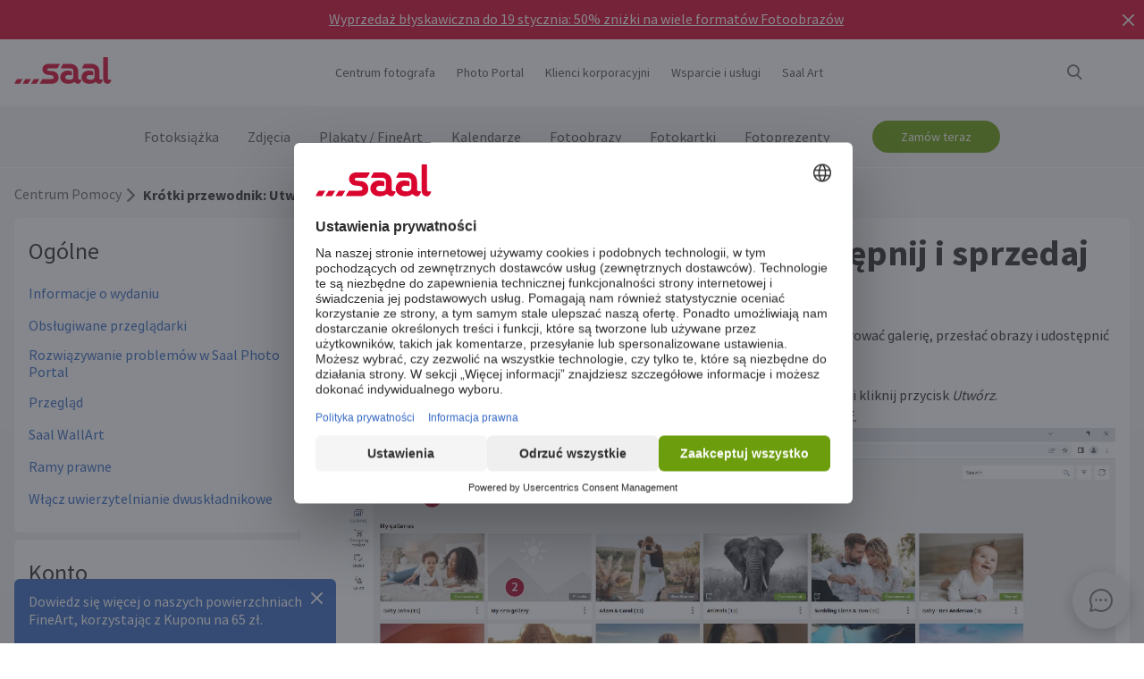

--- FILE ---
content_type: text/html
request_url: https://www.saal-digital.pl/centrum-pomocy/krotki-przewodnik-utworz-udostepnij-i-sprzedaj-galerie/
body_size: 22328
content:
<!DOCTYPE html>
<html lang="pl-PL" xmlns="http://www.w3.org/1999/xhtml"> 
<head><script type="text/javascript">var LANG_PAGE='pl_PL',LANG='pl_PL';var WebclientsConfig={serviceWebshopClientReseller:"cbc0e2fd7d90c8287f69145371b05fb4",serviceLanguage:"pl",resellerGuid:"018d5be4-d9c1-4ce1-8f99-fd3041627423",resellerIdentifier:"587de74e708d27e9336e169e709f6b1f",localserviceResellerIdentifier:"50a06b4d1de0688fc85c47cb1be5cb79"};var deprecatedBrowserMessage="Przeglądarka, której używasz, jest przestarzała. Aby móc w pełni korzystać z funkcji oferowanych przez tę stronę, polecamy zaktualizowanie przeglądarki.";</script>
<meta charset="utf-8">
<!-- 
	This website is powered by TYPO3 - inspiring people to share!
	TYPO3 is a free open source Content Management Framework initially created by Kasper Skaarhoj and licensed under GNU/GPL.
	TYPO3 is copyright of Kasper Skaarhoj. Extensions are copyright of their respective owners.
	Information and contribution at http://typo3.org/
-->
<base href="https://www.saal-digital.pl/">
<script type="text/javascript">
var hostName = location.hostname;
var ownOrigin = document.getElementsByTagName("base")[0].attributes.href.value;
var ownOriginHostname = ownOrigin.split("/")[2];
var protocol = location.toString().split("//").shift();
var ownProtocol = ownOrigin.split("//").shift();

if(navigator.userAgent.indexOf("AdobeAIR") == -1) {
    if(ownOriginHostname != hostName) {
        location.href = ownOrigin + location.href.split("/").splice(3).join("/");
    } else {
        if(protocol != ownProtocol) {
            location.href = ownOrigin + location.href.split("/").splice(3).join("/");
        }
    }
} else {
    if(protocol != ownProtocol && ownOriginHostname == hostName) {
        location.href = ownOrigin + location.href.split("/").splice(3).join("/");
    }
}
</script>
<link rel="shortcut icon" href="https://www.saal-digital.pl/fileadmin/sg-saal/favicon.ico" type="image/x-icon; charset=binary">
<link rel="icon" href="https://www.saal-digital.pl/fileadmin/sg-saal/favicon.ico" type="image/x-icon; charset=binary">

<meta name="description" content="Dowiedz się, jak łatwo tworzyć, dostosowywać i udostępniać swoją galerię. Skonfiguruj ustawienia sprzedaży i zacznij z łatwością sprzedawać swoje zdjęcia klientom na całym świecie.">
<meta name="google-site-verification" content="MB8dQ7djY7hZgfvNSn12Ioix1zaBmLcaxAQoOFo8iEo">
<meta name="author" content="Saal Digital Fotoservice GmbH">
<meta name="robots" content="index, follow">





<script>
function getConsentByServiceName(ServiceName) {
  const data = localStorage.getItem("ucData");
  if (!data) return false;
  const services = JSON.parse(data).consent?.services;
  const found = services && Object.values(services).find(v => v.name === ServiceName);
  return found ? found.consent : false;
}
</script><title>Przewodnik po galerii krok po kroku: Od tworzenia do sprzedaży</title><!-- Google Tag Manager -->
<script>
window.addEventListener("load", function() {
if(getConsentByServiceName("Google Tag Manager")==true){
(function(w,d,s,l,i){w[l]=w[l]||[];w[l].push({'gtm.start':
new Date().getTime(),event:'gtm.js'});var f=d.getElementsByTagName(s)[0],
j=d.createElement(s),dl=l!='dataLayer'?'&l='+l:'';j.defer=true;j.src=
'https://www.googletagmanager.com/gtm.js?id='+i+dl;f.parentNode.insertBefore(j,f);
})(window,document,'script','dataLayer','GTM-PMCW9T');
}
});
</script>
<!-- End Google Tag Manager --><script>
window.addEventListener("load", function() {
if(getConsentByServiceName("Facebook Pixel")==true){
!function(f,b,e,v,n,t,s){if(f.fbq)return;n=f.fbq=function(){n.callMethod?n.callMethod.apply(n,arguments):n.queue.push(arguments)};if(!f._fbq)f._fbq=n;n.push=n;n.loaded=!0;n.version='2.0';n.queue=[];t=b.createElement(e);t.async=!0;t.src=v;s=b.getElementsByTagName(e)[0];s.parentNode.insertBefore(t,s)}(window, document,'script','https://connect.facebook.net/en_US/fbevents.js');fbq('init', '327396313485076');fbq('track', 'PageView');
}
});</script>
<noscript><img height="1" width="1" style="display:none" src="https://www.facebook.com/tr?id=327396313485076&ev=PageView&noscript=1"/></noscript><meta property="og:title" content="Przewodnik po galerii krok po kroku: Od tworzenia do sprzedaży" /><meta property="og:description" content="Dowiedz się, jak łatwo tworzyć, dostosowywać i udostępniać swoją galerię. Skonfiguruj ustawienia sprzedaży i zacznij z łatwością sprzedawać swoje zdjęcia klientom na całym świecie." /><meta property="og:image" content="https://b-services.saal-digital.net/galleryservice/api/GalleryImage/GetImageGlobal/ca5d4108-aaa0-4ea6-9636-937b5a5a69db.png" /><meta property="og:url" content="https://www.saal-digital.pl/centrum-pomocy/krotki-przewodnik-utworz-udostepnij-i-sprzedaj-galerie/" /><meta name="title" content="Przewodnik po galerii krok po kroku: Od tworzenia do sprzedaży" /><meta name="keywords" content="" /><script type="text/javascript">var TrackingConstants = { GA_DOWNLOAD_TRACK_CONTAINER_ID: "orderProduct",DOWNLOAD_PAGE_URL:"software-download/download/"}</script><meta name="viewport" content="width=device-width, initial-scale=1.0"><meta http-equiv="x-dns-prefetch-control" content="on">
<link rel="preconnect" href="https://photoservice.cloud/">
<link rel="preload" href="fileadmin/sg-saal/css/sourcesanspro-regular-webfont.woff2" as="font" type="font/woff2" crossorigin="anonymous">
<link rel="preload" href="fileadmin/sg-saal/css/sourcesanspro-light-webfont.woff2" as="font" type="font/woff2" crossorigin="anonymous">
<link rel="preload" href="fileadmin/sg-saal/css/sourcesanspro-bold-webfont.woff2" as="font" type="font/woff2" crossorigin="anonymous">
<link rel="preload" href="fileadmin/sg-saal/css/icomoon.woff2" as="font" type="font/woff2" crossorigin="anonymous">
<style type="text/css">@font-face{font-family:icomoon;src:url('fileadmin/sg-saal/css/icomoon.woff2?2') format('woff2'),url('fileadmin/sg-saal/css/icomoon.woff?2') format('woff');font-weight:400;font-style:normal;font-display:swap}.checkbox:before,.sgw-icon:before,.sgw-upload-stage:before{font-family:icomoon;speak:none;display:block;width:20px;height:20px;position:absolute;left:1px;top:1px;font-style:normal;font-weight:400;font-variant:normal;text-transform:none;line-height:20px;color:#6e6e6e;font-size:20px;-webkit-font-smoothing:antialiased;-moz-osx-font-smoothing:grayscale}</style>
<link rel="preload" type="text/css" href="https://photoservice.cloud/assets/SgwIcons/icons.css?tstamp=1231423124" as="style" onload="this.onload=null;this.rel='stylesheet'" media="screen">
<link rel="preload" type="text/css" href="https://shop.saal-digital.net/WebsitePackage/WebsitePackage.css?17" as="style" onload="this.onload=null;this.rel='stylesheet'" media="screen">
<link rel="preload" type="text/css" href="fileadmin/sg-saal/css/sg-main.min.css?67" as="style" onload="this.onload=null;this.rel='stylesheet'" media="screen">
<link rel="preload" type="text/css" href="fileadmin/sg-saal/css/content.min.css?45" as="style" onload="this.onload=null;this.rel='stylesheet'" media="screen">
<noscript>
<link rel="stylesheet" type="text/css" href="https://photoservice.cloud/assets/SgwIcons/icons.css?tstamp=123123124" media="screen">
<link rel="stylesheet" type="text/css" href="https://shop.saal-digital.net/WebsitePackage/WebsitePackage.css?17" media="screen">
<link rel="stylesheet" type="text/css" href="fileadmin/sg-saal/css/sg-main.min.css?29" as="style" media="screen">
<link rel="stylesheet" type="text/css" href="fileadmin/sg-saal/css/content.min.css?28" as="style" media="screen">
</noscript>
<link rel="canonical" href="https://www.saal-digital.pl/centrum-pomocy/krotki-przewodnik-utworz-udostepnij-i-sprzedaj-galerie/" />
<link rel="alternate" hreflang="de" href="https://www.saal-digital.de/hilfe-center/kurzanleitung-galerie-erstellen-teilen-verkaufen/" />
<link rel="alternate" hreflang="de-DE" href="https://www.saal-digital.de/hilfe-center/kurzanleitung-galerie-erstellen-teilen-verkaufen/" />
<link rel="alternate" hreflang="en-GB" href="https://www.saal-digital.co.uk/help-center/quick-guide-create-share-sell-a-gallery/" />
<link rel="alternate" hreflang="de-CH" href="https://www.saal-digital.ch/hilfe-center/kurzanleitung-galerie-erstellen-teilen-verkaufen/" />
<link rel="alternate" hreflang="de-AT" href="https://www.saal-digital.at/hilfe-center/kurzanleitung-galerie-erstellen-teilen-verkaufen/" />
<link rel="alternate" hreflang="fr-FR" href="https://www.saal-digital.fr/centre-daide/guide-rapide-creer-partager-vendre-une-galerie/" />
<link rel="alternate" hreflang="it-IT" href="https://www.saal-digital.it/centro-assistenza/guida-rapida-creare-condividere-e-vendere-una-galleria/" />
<link rel="alternate" hreflang="es-ES" href="https://www.saal-digital.es/centro-de-ayuda/guia-rapida-crear-compartir-y-vender-una-galeria/" />
<link rel="alternate" hreflang="pl-PL" href="https://www.saal-digital.pl/centrum-pomocy/krotki-przewodnik-utworz-udostepnij-i-sprzedaj-galerie/" />
<link rel="alternate" hreflang="cs-CZ" href="https://www.saal-digital.cz/centrum-napovedy/strucny-pruvodce-vytvorit-sdilet-a-prodavat-galerii/" />
<link rel="alternate" hreflang="nl-NL" href="https://www.saal-digital.nl/hulpcentrum/snelle-handleiding-een-galerij-maken-delen-verkopen/" />
<link rel="alternate" hreflang="en-US" href="https://www.saal-digital.com/help-center/quick-guide-create-share-sell-a-gallery/" />
<link rel="alternate" hreflang="da-DK" href="https://www.saal-digital.dk/hjaelp-center/hurtig-guide-opret-del-saelg-et-galleri/" />
<link rel="alternate" hreflang="pt-PT" href="https://www.saal-digital.pt/centro-de-ajuda/guia-rapido-criar-partilhar-e-vender-uma-galeria/" />
<link rel="alternate" hreflang="en" href="https://www.saal-digital.eu/help-center/quick-guide-create-share-sell-a-gallery/" />
<link rel="alternate" hreflang="sv-SE" href="https://www.saal-digital.se/hjaelpcenter/snabbguide-skapa-dela-och-saelj-ett-galleri/" />
<link rel="alternate" hreflang="bg-BG" href="https://www.saal-digital.bg/centr-za-pomoshch/brzo-rkovodstvo-szdavane-spodeljane-i-prodazhba-na-galerija/" />
<link rel="alternate" hreflang="hu-HU" href="https://www.saal-digital.hu/sugokoezpont/gyors-utmutato-galeria-letrehozasa-megosztasa-ertekesitese/" />
<link rel="alternate" hreflang="et-EE" href="https://www.saal-digital.ee/abikeskus/kiire-juhend-loo-jaga-mueue-galeriid/" />
<link rel="alternate" hreflang="fi-FI" href="https://www.saal-digital.fi/ohjekeskus/pikaopas-luo-jaa-ja-myy-galleriaa/" />
<link rel="alternate" hreflang="el-GR" href="https://www.saal-digital.gr/kentro-boitheias/grigoros-odigos-dimioyrgia-koini-chrisi-polisi-mias-gkaleri/" />
<link rel="alternate" hreflang="lv-LV" href="https://www.saal-digital.lv/palidzibas-centrs/iss-celvedis-izveidot-kopigot-pardot-galeriju/" />
<link rel="alternate" hreflang="lt-LT" href="https://www.saal-digital.lt/pagalbos-centras/trumpasis-vadovas-sukurkite-bendrinkite-parduokite-galerija/" />
<link rel="alternate" hreflang="ro-RO" href="https://www.saal-digital.ro/centrul-de-ajutor/ghid-rapid-creati-partajati-vindeti-o-galerie/" />
<link rel="alternate" hreflang="sk-SK" href="https://www.saal-digital.sk/centrum-pomoci/strucny-sprievodca-vytvorenie-zdielanie-predaj-galerie/" />
<link rel="alternate" hreflang="sl-SI" href="https://www.saal-digital.si/center-za-pomoc/kratek-vodnik-ustvarite-delite-in-prodajte-galerijo/" />
<link rel="alternate" hreflang="fr-CH" href="https://fr.saal-digital.ch/centre-daide/guide-rapide-creer-partager-vendre-une-galerie/" />
<link rel="alternate" hreflang="it-CH" href="https://it.saal-digital.ch/centro-assistenza/guida-rapida-creare-condividere-e-vendere-una-galleria/" />


<style type="text/css">@media only screen and (max-width:1200px) {#livechat-compact-container{display:none !important;}}</style>
</head>
<body>

<script type="text/javascript">var showBrowserAlert=function(){if(/Trident\/|MSIE/.test(window.navigator.userAgent)&&deprecatedBrowserMessage){var e=document.createElement("div");e.className="comp-notifier-bar browser-deprecated-message bg-red",e.style.cssText="z-index:900000;font-size:18px;";var t=document.createElement("div");t.className="notifier-elements";var r=document.createElement("div");r.className="notifier-element",r.textContent=deprecatedBrowserMessage,t.appendChild(r),e.appendChild(t),document.body.prepend(e)}};showBrowserAlert();</script><div class="comp-appdownload-notifier" role="alert" id="notifierAppDownload" style="display:none"><div><img src="fileadmin/sg-saal/images/app_icon.svg" width="30" height="30" alt="Saal Design App" loading="lazy" /><div class="label"><span class="main">Saal Design App</span><span class="sub">Projektuj szybko i wygodnie.</span></div><div class="comp-cta outline ios"><a href="https://itunes.apple.com/pl/app/saal-design-app/id1481631197?mt=8">Otwórz</a></div><div class="comp-cta outline android"><a href="https://play.google.com/store/apps/details?id=com.saaldigital.designerapp.de&hl=pl">Otwórz</a></div><div class="icon-button close"></div></div><script type="text/javascript">window.addEventListener("load", function(){const notifierAppDownload = document.getElementById('notifierAppDownload');AppDownloadNotifier(notifierAppDownload);});</script></div><div class="comp-notifier-bar" role="alert" id="notifierBar" style="background-color:#D9052F;display:none;padding-right:36px;"><div class="notifier-elements"><div class="notifier-element ready" ><a href="fotoksiazka/" >Znowu nam się udało. Nasze naświetlone Fotoksiążki po raz kolejny zostały zwycięzcą testu na CHIP 11/2025.</a></div><div class="notifier-element active"><a href="fotoobrazy/" >Wyprzedaż błyskawiczna do 19 stycznia: 50% zniżki na wiele formatów Fotoobrazów</a></div><div class="notifier-element ready" ><a href="service/koszty-wysylki-czas-dostawy/" >Często produkujemy i wysyłamy w czasie krótszym niż 24 godziny: Nasze aktualne czasy dostawy</a></div><div class="notifier-element ready"><a href="fotoksiazka/professional-line/" >Dla wyjątkowych chwil: Odkryj naszą Profesjonalną fotoksiążkę liniową.</a></div></div><div class="icon-button inverted close"></div></div><script type="text/javascript">
 class Notifier {
            constructor(container, interval = 5000) {
                this.container = container;
                this.elements = Array.from(this.container.querySelectorAll('.notifier-element'));
                this.currentIndex = 0;
                this.intervalDuration = interval;
                this.notifierStatus = window.sessionStorage.getItem('notifier-closed-chip');
                this.init();
            }

            init() {
                if (this.notifierStatus === '1') {
                    this.container.remove();
                } else {
                   this.container.style.removeProperty("display");
                    this.container.querySelector('.icon-button').onclick = () => this.close();
                    if (this.elements.length > 0) {
                        this.animateElements();
                    }
                }
            }

            animateElements() {
                const currentElement = this.elements[this.currentIndex];
                const nextIndex = (this.currentIndex + 1) % this.elements.length;
                const nextElement = this.elements[nextIndex];

             //# currentElement.removeAttribute('style');
                // Current element moves up and becomes invisble
              if(currentElement != null){
                currentElement.classList.remove('active');
                currentElement.classList.add('inactive');
                }

                // Prepare next element to move to center
                nextElement.classList.remove('ready');
                nextElement.classList.add('active');

                // Update index for next iteration
                this.currentIndex = nextIndex;

                // Reset the exiting element to be ready again
                setTimeout(() => {
              if(currentElement != null){
                    currentElement.classList.remove('inactive');
                    currentElement.classList.add('ready');
                 }
                },  500);

                // Schedule the next animation
                setTimeout(() => this.animateElements(), this.intervalDuration);
            }

            close() {
                this.container.remove();
                window.sessionStorage.setItem('notifier-closed-chip', '1');
            }
        }
window.addEventListener("load", function() {
        // Initialize the notifier
        const notifierBar = document.getElementById('notifierBar');
        new Notifier(notifierBar);
});
</script>
<div id="TopNav"><div class="comp-website-navigation" role="header"><div class="sticky"><div class="header-navigation"><div class="logo"><a href="/"><img src="fileadmin/sg-saal/css/logo_saal.svg" alt="Saal Digital" width="103" height="30" loading="lazy" /></a></div><div class="sub-navigation"><div class="group-label g3" data-smalldropdown="1"><div><a href="centrum-fotografa/" >Centrum fotografa</a><div class="small-dropdown" data-smalldropdown="1"><div><div class="group-label g3"><a href="centrum-fotografa/" >Przegląd</a></div><div class="group-label g3"><a href="service/konto-profesjonalne/" >Profesjonalna zniżka</a></div><div class="group-label g3"><a href="service/produkty-pokazowe/" >Próbki produktów</a></div><div class="group-label g3"><a href="service/zestaw-przykladowy/" >Zestaw przykładowy</a></div><div class="group-label g3"><a href="saal-photo-portal/" >Saal Photo Portal</a></div><div class="group-label g3"><a href="https://www.saal-wall.art/" target="_blank">Saal WallArt</a></div><div class="group-label g3"><a href="photo-awards/" >Photo Awards</a></div><div class="group-label g3"><a href="centrum-fotografa/fotoobraz-przewodnik-po-materialach/" >Fotoobraz Przewodnik po materiałach</a></div><div class="group-label g3"><a href="centrum-fotografa/fotoobraz-konsultacja-rozmiaru/" >Fotoobraz Konsultacja rozmiaru</a></div><div class="group-label g3"><a href="centrum-fotografa/porady-dotyczace-edycji-fotoobrazow/" >Porady dotyczące edycji Fotoobrazów</a></div></div></div></div></div><div class="group-label g3"><div><a href="saal-photo-portal/" >Photo Portal</a></div></div><div class="group-label g3"><a href="klienci-korporacyjni/" >Klienci korporacyjni</a></div><div class="group-label g3" data-smalldropdown="2"><div style="cursor:default"><a href="support/" >Wsparcie i usługi</a><div class="small-dropdown" data-smalldropdown="2"><div><div class="group-label g3"><a href="support/" >Przegląd</a></div><div class="group-label g3"><a href="ordercockpit/" >Manager zamawiania</a></div><div class="group-label g3"><a href="service/koszty-wysylki-czas-dostawy/" >Czas dostawy / koszty wysyłki</a></div><div class="group-label g3"><a href="centrum-pomocy/" >Centrum Pomocy</a></div><div class="group-label g3"><a href="support/kontakt-z-dzialem-obslugi-klienta/" >Kontakt z Działem Obsługi Klienta</a></div><div class="group-label g3"><a href="reklamacja/" >Reklamacja</a></div><div class="group-label g3"><a href="service/ceny/" >Ceny</a></div><div class="group-label g3"><a href="support/duze-zamowienia/" >Duże zamówienia</a></div><div class="group-label g3"><a href="saal-prio/" >Saal Prio</a></div><div class="group-label g3"><a href="service/zestaw-przykladowy/" >Zestaw przykładowy</a></div></div></div></div></div><div class="group-label g3" data-smalldropdown="5"><div><a href="saal-art/" >Saal Art</a><div class="small-dropdown" data-smalldropdown="5"><div><div class="group-label g3"><a href="saal-art/" >Przegląd</a></div><div class="group-label g3"><a href="saal-art/hans-silvester/" >Hans Silvester</a></div><div class="group-label g3"><a href="saal-art/martin-krolop/" >Martin Krolop</a></div><div class="group-label g3"><a href="saal-art/rene-staud/" >René Staud</a></div><div class="group-label g3"><a href="saal-art/florian-bachmeier/" >Florian Bachmeier</a></div><div class="group-label g3"><a href="saal-art/christian-ziegler/" >Christian Ziegler</a></div></div></div></div></div></div><div class="icon-sub-navigation"><div class="icon-button s36 sgw-icon wi_search" id="search" ><span class="search"></span></div><div class="searchmenu" id="searchboxTable"></div> 
<script type="text/javascript">
window.addEventListener("load", function() {
var searchBoxC = document.getElementById("searchboxTable");var searchBoxreseller = "018d5be4-d9c1-4ce1-8f99-fd3041627423";var searchBoxlanguage = "pl";var searchBoxPageUri = 'szukaj/';
var searchBoxbody = {"ResellerId": searchBoxreseller,"Language": searchBoxlanguage,"mode": 0,"searchPageUrl": searchBoxPageUri};
var searchButton = document.getElementById('search');
if (searchButton) {searchButton.addEventListener('click', function() {WebsitePackage.WebsiteSearch(searchBoxC, searchBoxbody); closeDialogs(); searchBoxC.classList.add('active'); bodyDisableScroll(); var searchOverlay = document.createElement('div'); searchOverlay.classList.add('comp-dialog-overlay'); searchOverlay.style.cssText = 'display:block;opacity:0.5;z-index:1'; searchOverlay.id = 'searchOverlay';searchBoxC.insertAdjacentElement('afterend', searchOverlay);
 searchOverlay.addEventListener('click', function() { closeDialogs();  bodyEnableScroll(); }); }); }});
</script><div id="LoginUseraccount"></div></div><div class="mobile-main-navigation"><div class="icon-button s44"></div><div class="floating-button-order-now"><a href="https://www.saal-digital.pl/WebshopConfigurator/#/cbc0e2fd7d90c8287f69145371b05fb4/pl/Categories/00000000-0000-0000-0000-000000000000/" target="_blank" class="open-downloadpopup-if-available">Zamów teraz</a></div><div class="mobile-main-navigation-list"><div><div class="group-label g2 s44"><strong>Produkty</strong></div><div class="article-card small clickable"><div data-nav="672"><a href="fotoksiazka/"  ><div class="comp-image "><picture><source srcset="https://photoservice.cloud/languagesportal/images/97af4e0a-f785-4bc8-b0f7-157fb9c60ac4_centered_reduced_smallest.webp" type="image/webp"><img src="https://photoservice.cloud/languagesportal/images/97af4e0a-f785-4bc8-b0f7-157fb9c60ac4_centered_reduced_smallest.jpg" loading="lazy" alt="Fotoksiążka" width="168" height="118"></picture></div><div class="article-title">Fotoksiążka</div></a></div></div><div class="article-card small clickable"><div data-nav="671"><a href="zdjecia/"  ><div class="comp-image "><picture><source srcset="https://photoservice.cloud/languagesportal/images/459f6c34-d0db-4ea9-b65a-d7c06e8852b8_centered_reduced_smallest.webp" type="image/webp"><img src="https://photoservice.cloud/languagesportal/images/459f6c34-d0db-4ea9-b65a-d7c06e8852b8_centered_reduced_smallest.jpg" loading="lazy" alt="Zdjęcia" width="168" height="118"></picture></div><div class="article-title">Zdjęcia</div></a></div></div><div class="article-card small clickable"><div data-nav="670"><a href="plakaty-fineart/"  ><div class="comp-image "><picture><source srcset="https://photoservice.cloud/languagesportal/images/314a08bb-85e7-460e-8029-afbb98fd2291_centered_reduced_smallest.webp" type="image/webp"><img src="https://photoservice.cloud/languagesportal/images/314a08bb-85e7-460e-8029-afbb98fd2291_centered_reduced_smallest.jpg" loading="lazy" alt="Plakaty / FineArt" width="168" height="118"></picture></div><div class="article-title">Plakaty / FineArt</div></a></div></div><div class="article-card small clickable"><div data-nav="669"><a href="fotokalendarz/"  ><div class="comp-image "><picture><source srcset="https://photoservice.cloud/languagesportal/images/f75bb97e-add4-4662-b1ad-b03d7708deef_centered_reduced_smallest.webp" type="image/webp"><img src="https://photoservice.cloud/languagesportal/images/f75bb97e-add4-4662-b1ad-b03d7708deef_centered_reduced_smallest.jpg" loading="lazy" alt="Kalendarz miesięczny" width="168" height="118"></picture></div><div class="article-title">Kalendarz miesięczny</div></a></div></div><div class="article-card small clickable"><div data-nav="668"><a href="fotoobrazy/"  ><div class="comp-image "><picture><source srcset="https://photoservice.cloud/languagesportal/images/a8403411-121f-4bef-9313-c611d796b30e_centered_reduced_smallest.webp" type="image/webp"><img src="https://photoservice.cloud/languagesportal/images/a8403411-121f-4bef-9313-c611d796b30e_centered_reduced_smallest.jpg" loading="lazy" alt="Fotoobrazy" width="168" height="118"></picture></div><div class="article-title">Fotoobrazy</div></a></div></div><div class="article-card small clickable"><div data-nav="1629"><a href="fotokartki/"  ><div class="comp-image "><picture><source srcset="https://photoservice.cloud/languagesportal/images/674d2b8d-0fd7-4184-9c9b-c9daa53fd09f_centered_reduced_smallest.webp" type="image/webp"><img src="https://photoservice.cloud/languagesportal/images/674d2b8d-0fd7-4184-9c9b-c9daa53fd09f_centered_reduced_smallest.jpg" loading="lazy" alt="Fotokartki" width="168" height="118"></picture></div><div class="article-title">Fotokartki</div></a></div></div><div class="article-card small clickable"><div data-nav="667"><a href="fotoprezenty/"  ><div class="comp-image "><picture><source srcset="https://photoservice.cloud/languagesportal/images/29428150-ea05-435e-8556-e32576fc9665_centered_reduced_smallest.webp" type="image/webp"><img src="https://photoservice.cloud/languagesportal/images/29428150-ea05-435e-8556-e32576fc9665_centered_reduced_smallest.png" loading="lazy" alt="Fotoprezenty" width="168" height="118"></picture></div><div class="article-title">Fotoprezenty</div></a></div></div><div class="article-card small"><div data-nav="715"><a href="service/kupon/"  ><div class="comp-image "><picture><source srcset="https://photoservice.cloud/languagesportal/images/461720ab-62fa-47e1-9106-15af9772baca_centered_reduced_smallest.webp" type="image/webp"><img src="https://photoservice.cloud/languagesportal/images/461720ab-62fa-47e1-9106-15af9772baca_centered_reduced_smallest.jpg" loading="lazy" alt="Kupon upominkowy" width="168" height="118"></picture></div><div class="article-title">Kupon upominkowy</div></a></div></div></div><div><div class="group-label g2 s44"><strong>Centrum fotografa</strong></div><div class="list-element"><div><a href="centrum-fotografa/" >Przegląd</a></div></div><div class="divider"></div><div class="list-element"><div><a href="service/konto-profesjonalne/" >Profesjonalna zniżka</a></div></div><div class="divider"></div><div class="list-element"><div><a href="service/produkty-pokazowe/" >Próbki produktów</a></div></div><div class="divider"></div><div class="list-element"><div><a href="service/zestaw-przykladowy/" >Zestaw przykładowy</a></div></div><div class="divider"></div><div class="list-element"><div><a href="saal-photo-portal/" >Saal Photo Portal</a></div></div><div class="divider"></div><div class="list-element"><div><a href="https://www.saal-wall.art/" target="_blank">Saal WallArt</a></div></div><div class="divider"></div><div class="list-element"><div><a href="photo-awards/" >Photo Awards</a></div></div><div class="divider"></div><div class="list-element"><div><a href="centrum-fotografa/fotoobraz-przewodnik-po-materialach/" >Fotoobraz Przewodnik po materiałach</a></div></div><div class="divider"></div><div class="list-element"><div><a href="centrum-fotografa/fotoobraz-konsultacja-rozmiaru/" >Fotoobraz Konsultacja rozmiaru</a></div></div><div class="divider"></div><div class="list-element"><div><a href="centrum-fotografa/porady-dotyczace-edycji-fotoobrazow/" >Porady dotyczące edycji Fotoobrazów</a></div></div><div class="divider"></div></div><div><div class="group-label g2 s44"><strong>Klienci korporacyjni</strong></div><div class="list-element"><div><a href="klienci-korporacyjni/" >Przegląd</a></div></div><div class="divider"></div></div><div><div class="group-label g2 s44"><strong>Saal Art</strong></div><div class="list-element"><div><a href="saal-art/" >Przegląd</a></div></div><div class="divider"></div><div class="list-element"><div><a href="saal-art/hans-silvester/" >Hans Silvester</a></div></div><div class="divider"></div><div class="list-element"><div><a href="saal-art/martin-krolop/" >Martin Krolop</a></div></div><div class="divider"></div><div class="list-element"><div><a href="saal-art/rene-staud/" >René Staud</a></div></div><div class="divider"></div><div class="list-element"><div><a href="saal-art/florian-bachmeier/" >Florian Bachmeier</a></div></div><div class="divider"></div><div class="list-element"><div><a href="saal-art/christian-ziegler/" >Christian Ziegler</a></div></div><div class="divider"></div></div><div><div class="group-label g2 s44"><strong>Wsparcie i usługi</strong></div><div class="list-element"><div><a href="support/" >Przegląd</a></div></div><div class="divider"></div><div class="list-element"><div><a href="ordercockpit/" >Manager zamawiania</a></div></div><div class="divider"></div><div class="list-element"><div><a href="service/koszty-wysylki-czas-dostawy/" >Czas dostawy / koszty wysyłki</a></div></div><div class="divider"></div><div class="list-element"><div><a href="centrum-pomocy/" >Centrum Pomocy</a></div></div><div class="divider"></div><div class="list-element"><div><a href="support/kontakt-z-dzialem-obslugi-klienta/" >Kontakt z Działem Obsługi Klienta</a></div></div><div class="divider"></div><div class="list-element"><div><a href="reklamacja/" >Reklamacja</a></div></div><div class="divider"></div><div class="list-element"><div><a href="service/ceny/" >Ceny</a></div></div><div class="divider"></div><div class="list-element"><div><a href="support/duze-zamowienia/" >Duże zamówienia</a></div></div><div class="divider"></div><div class="list-element"><div><a href="saal-prio/" >Saal Prio</a></div></div><div class="divider"></div><div class="list-element"><div><a href="service/zestaw-przykladowy/" >Zestaw przykładowy</a></div></div><div class="divider"></div></div><div><div class="group-label g2 s44"><strong>O Saal Digital</strong></div><div class="list-element"><div><a href="o-saal-digital/impressum/" onfocus="blurLink(this);"  >Impressum</a></div></div><div class="divider"></div><div class="list-element"><div><a href="o-saal-digital/ogolne-warunki-handlowe/" onfocus="blurLink(this);"  >Ogólne warunki handlowe</a></div></div><div class="divider"></div><div class="list-element"><div><a href="o-saal-digital/polityka-prywatnosci/" onfocus="blurLink(this);"  >Polityka prywatności</a></div></div><div class="divider"></div><div class="list-element"><div><a href="o-saal-digital/zrownowazony-rozwoj/" onfocus="blurLink(this);"  >Zrównoważony rozwój</a></div></div><div class="divider"></div><div class="list-element"><div><a href="prasa/" onfocus="blurLink(this);"  >Prasa</a></div></div><div class="divider"></div></div></div></div></div><script>window.compNavigation={};</script><div class="main-navigation" role="navigation" aria-label="Main Navigation"><div class="nav-buttons"><script>window.backButton="Cofnij";</script><div class="group-label g2" data-nav="672"><a href="fotoksiazka/" title="Fotoksiążka"  data-pid="672">Fotoksiążka</a></div><script>window.compNavigation["672"]='{"highlight":{"uri":"fotoksiazka/","image":"https://photoservice.cloud/languagesportal/images/c202745f-1abf-4398-a5a4-898dc6c5aef2_centered_reduced_small.jpg","bg":"darkblue","imageWebP2x":"https://photoservice.cloud/languagesportal/images/c202745f-1abf-4398-a5a4-898dc6c5aef2_centered_reduced.webp","imageWebP":"https://photoservice.cloud/languagesportal/images/c202745f-1abf-4398-a5a4-898dc6c5aef2_centered_mobile_full.webp","alt":"","label":"Wszystkie fotoksiążki i promocje"},"articles":[{"image":"https://photoservice.cloud/languagesportal/images/81d02980-871d-420d-97a1-5cb78fc7f39d_centered_reduced_smallest.png","bg":"","imageWebPNr":"https://photoservice.cloud/languagesportal/images/81d02980-871d-420d-97a1-5cb78fc7f39d_centered_reduced_smallest.webp","imageWebP":"https://photoservice.cloud/languagesportal/images/81d02980-871d-420d-97a1-5cb78fc7f39d_centered_reduced_small.webp","alt":"Fotoksiążka","label":"Fotoksiążka","uri":"fotoksiazka/"},{"image":"https://photoservice.cloud/languagesportal/images/15753a2a-483b-4c75-a2da-6fb3a0be46c5_centered_reduced_smallest.png","bg":"","imageWebPNr":"https://photoservice.cloud/languagesportal/images/15753a2a-483b-4c75-a2da-6fb3a0be46c5_centered_reduced_smallest.webp","imageWebP":"https://photoservice.cloud/languagesportal/images/15753a2a-483b-4c75-a2da-6fb3a0be46c5_centered_reduced_small.webp","alt":"Professional Line","label":"Professional Line","uri":"fotoksiazka/professional-line/"},{"image":"https://photoservice.cloud/languagesportal/images/a4646927-fe40-4f26-aff8-b70fa4092869_centered_reduced_smallest.jpg","bg":"","imageWebPNr":"https://photoservice.cloud/languagesportal/images/a4646927-fe40-4f26-aff8-b70fa4092869_centered_reduced_smallest.webp","imageWebP":"https://photoservice.cloud/languagesportal/images/a4646927-fe40-4f26-aff8-b70fa4092869_centered_reduced_small.webp","alt":"Album portfolio","label":"Album portfolio","uri":"fotoksiazka/album-portfolio/"},{"image":"https://photoservice.cloud/languagesportal/images/bfb88307-b9a4-4ed5-a682-c6a55c0320d2_centered_reduced_smallest.jpg","bg":"","imageWebPNr":"https://photoservice.cloud/languagesportal/images/bfb88307-b9a4-4ed5-a682-c6a55c0320d2_centered_reduced_smallest.webp","imageWebP":"https://photoservice.cloud/languagesportal/images/bfb88307-b9a4-4ed5-a682-c6a55c0320d2_centered_reduced_small.webp","alt":"Fotoksiążka w miękkiej oprawie","label":"Fotoksiążka w miękkiej oprawie","uri":"fotoksiazka/fotoksiazka-w-miekkiej-oprawie/"},{"image":"https://photoservice.cloud/languagesportal/images/092f9122-3c2b-4d2b-beb1-ca9d704996d1_centered_reduced_smallest.jpg","bg":"","imageWebPNr":"https://photoservice.cloud/languagesportal/images/092f9122-3c2b-4d2b-beb1-ca9d704996d1_centered_reduced_smallest.webp","imageWebP":"https://photoservice.cloud/languagesportal/images/092f9122-3c2b-4d2b-beb1-ca9d704996d1_centered_reduced_small.webp","alt":"Fotoksiążka dla dzieci i niemowląt","label":"Fotoksiążka dla dzieci i niemowląt","uri":"fotoksiazka/fotoksiazka-dla-dzieci-i-niemowlat/"},{"image":"https://photoservice.cloud/languagesportal/images/ce102013-8734-476d-96c4-3977cfc75648_centered_reduced_smallest.png","bg":"","imageWebPNr":"https://photoservice.cloud/languagesportal/images/ce102013-8734-476d-96c4-3977cfc75648_centered_reduced_smallest.webp","imageWebP":"https://photoservice.cloud/languagesportal/images/ce102013-8734-476d-96c4-3977cfc75648_centered_reduced_small.webp","alt":"Saal Box","label":"Saal Box","uri":"fotoksiazka/saal-box/"},{"image":"https://photoservice.cloud/languagesportal/images/aecf8ab0-abb9-4bf1-a425-0e5208abbf70_centered_reduced_smallest.png","bg":"","imageWebPNr":"https://photoservice.cloud/languagesportal/images/aecf8ab0-abb9-4bf1-a425-0e5208abbf70_centered_reduced_smallest.webp","imageWebP":"https://photoservice.cloud/languagesportal/images/aecf8ab0-abb9-4bf1-a425-0e5208abbf70_centered_reduced_small.webp","alt":"Fotozeszyt","label":"Fotozeszyt","uri":"fotoksiazka/fotozeszyt/"},{"image":"https://photoservice.cloud/languagesportal/images/c96a882b-c990-46c2-8634-0d1e05c7e3a0_centered_reduced_smallest.png","bg":"","imageWebPNr":"https://photoservice.cloud/languagesportal/images/c96a882b-c990-46c2-8634-0d1e05c7e3a0_centered_reduced_smallest.webp","imageWebP":"https://photoservice.cloud/languagesportal/images/c96a882b-c990-46c2-8634-0d1e05c7e3a0_centered_reduced_small.webp","alt":"Pudełko prezentowe premium","label":"Pudełko prezentowe premium","uri":"fotoksiazka/pudelko-premium/"},{"image":"https://photoservice.cloud/languagesportal/images/804d8007-d7d5-4958-af4e-cb05aa583f25_centered_reduced_smallest.jpg","bg":"","imageWebPNr":"https://photoservice.cloud/languagesportal/images/804d8007-d7d5-4958-af4e-cb05aa583f25_centered_reduced_smallest.webp","imageWebP":"https://photoservice.cloud/languagesportal/images/804d8007-d7d5-4958-af4e-cb05aa583f25_centered_reduced_small.webp","alt":"Mini Leporello w twardej oprawie","label":"Mini Leporello w twardej oprawie","uri":"fotokartki/mini-leporello-w-twardej-oprawie/"}],"more":[{"label":"Fotoksiążka kupon rabatowy na 65 zł","uri":"fotoksiazka/kuponrabatowyfotoksiazkanadobrypoczatek/"},{"label":"Fotoksiążki płaskie","uri":"fotoksiazka/fotoksiazki-plaskie/"},{"label":"Ceny fotoksiążek","uri":"fotoksiazka/ceny/"},{"label":"Ceny dla resellerów","uri":"service/konto-profesjonalne/"},{"label":"Produkty pokazowe","uri":"service/produkty-pokazowe/"},{"label":"Profi info","uri":"fotoksiazka/profi-info/"},{"image":"https://photoservice.cloud/languagesportal/images/931d87b6-3cc6-4a76-9910-cadb4ae03bcb_centered_reduced_smallest.jpg","bg":"","imageWebPNr":"https://photoservice.cloud/languagesportal/images/931d87b6-3cc6-4a76-9910-cadb4ae03bcb_centered_reduced_smallest.webp","imageWebP":"https://photoservice.cloud/languagesportal/images/931d87b6-3cc6-4a76-9910-cadb4ae03bcb_centered_reduced_small.webp","alt":"Fotoksiążka ślubna","label":"Fotoksiążka ślubna","uri":"fotoksiazka/fotoksiazka-slubna/"},{"image":"https://photoservice.cloud/languagesportal/images/8e197332-43c1-4bb8-bf2e-1b89a0dd4a36_centered_reduced_smallest.png","bg":"pink","imageWebPNr":"https://photoservice.cloud/languagesportal/images/8e197332-43c1-4bb8-bf2e-1b89a0dd4a36_centered_reduced_smallest.webp","imageWebP":"https://photoservice.cloud/languagesportal/images/8e197332-43c1-4bb8-bf2e-1b89a0dd4a36_centered_reduced_small.webp","alt":"Fotoksiążka dla niemowląt","label":"Fotoksiążka dla niemowląt","uri":"fotoksiazka/fotoksiazka-dla-niemowlat/"},{"image":"https://photoservice.cloud/languagesportal/images/2335ae5b-fcaf-461d-856b-63f391efed3c_centered_reduced_smallest.jpg","bg":"","imageWebPNr":"https://photoservice.cloud/languagesportal/images/2335ae5b-fcaf-461d-856b-63f391efed3c_centered_reduced_smallest.webp","imageWebP":"https://photoservice.cloud/languagesportal/images/2335ae5b-fcaf-461d-856b-63f391efed3c_centered_reduced_small.webp","alt":"Zaprojektuj Fotoksiążkę","label":"Zaprojektuj Fotoksiążkę","uri":"fotoksiazka/zaprojektuj-fotoksiazke/"}]}';</script><div class="group-label g2" data-nav="671"><a href="zdjecia/" title="Zdjęcia"  data-pid="671">Zdjęcia</a></div><script>window.compNavigation["671"]='{"highlight":{"uri":"zdjecia/","image":"https://photoservice.cloud/languagesportal/images/94134ab1-a765-4c3a-996f-4a7308609397_centered_reduced_small.jpg","bg":"","imageWebP2x":"https://photoservice.cloud/languagesportal/images/94134ab1-a765-4c3a-996f-4a7308609397_centered_reduced.webp","imageWebP":"https://photoservice.cloud/languagesportal/images/94134ab1-a765-4c3a-996f-4a7308609397_centered_mobile_full.webp","alt":"","label":"Wszystkie zdjęcia i promocje"},"articles":[{"image":"https://photoservice.cloud/languagesportal/images/7c593fbf-bc6e-47a1-b6ef-0719aba0058b_centered_reduced_smallest.png","bg":"","imageWebPNr":"https://photoservice.cloud/languagesportal/images/7c593fbf-bc6e-47a1-b6ef-0719aba0058b_centered_reduced_smallest.webp","imageWebP":"https://photoservice.cloud/languagesportal/images/7c593fbf-bc6e-47a1-b6ef-0719aba0058b_centered_reduced_small.webp","alt":"Odbitki","label":"Odbitki","uri":"zdjecia/odbitki/"},{"image":"https://photoservice.cloud/languagesportal/images/1d1003fc-bebb-4b38-8de3-96c95837f97d_centered_reduced_smallest.png","bg":"","imageWebPNr":"https://photoservice.cloud/languagesportal/images/1d1003fc-bebb-4b38-8de3-96c95837f97d_centered_reduced_smallest.webp","imageWebP":"https://photoservice.cloud/languagesportal/images/1d1003fc-bebb-4b38-8de3-96c95837f97d_centered_reduced_small.webp","alt":"Odbitki XT","label":"Odbitki XT","uri":"zdjecia/odbitki-xt/"},{"image":"https://photoservice.cloud/languagesportal/images/13bcc15e-3af2-48c2-b5d7-40d07040920f_centered_reduced_smallest.png","bg":"","imageWebPNr":"https://photoservice.cloud/languagesportal/images/13bcc15e-3af2-48c2-b5d7-40d07040920f_centered_reduced_smallest.webp","imageWebP":"https://photoservice.cloud/languagesportal/images/13bcc15e-3af2-48c2-b5d7-40d07040920f_centered_reduced_small.webp","alt":"Fotonaklejki","label":"Fotonaklejki","uri":"zdjecia/fotonaklejki/"},{"image":"https://photoservice.cloud/languagesportal/images/a07c8306-403c-4ccc-a7e7-fb22e3ae9e08_centered_reduced_smallest.png","bg":"","imageWebPNr":"https://photoservice.cloud/languagesportal/images/a07c8306-403c-4ccc-a7e7-fb22e3ae9e08_centered_reduced_smallest.webp","imageWebP":"https://photoservice.cloud/languagesportal/images/a07c8306-403c-4ccc-a7e7-fb22e3ae9e08_centered_reduced_small.webp","alt":"Akrylowy stojaczek","label":"Akrylowy stojaczek","uri":"zdjecia/akrylowy-stojaczek/"},{"image":"https://photoservice.cloud/languagesportal/images/0e3c8342-a0d1-495f-97c5-571846529c12_centered_reduced_smallest.png","bg":"","imageWebPNr":"https://photoservice.cloud/languagesportal/images/0e3c8342-a0d1-495f-97c5-571846529c12_centered_reduced_smallest.webp","imageWebP":"https://photoservice.cloud/languagesportal/images/0e3c8342-a0d1-495f-97c5-571846529c12_centered_reduced_small.webp","alt":"Zdjęcia na biurko","label":"Zdjęcia na biurko","uri":"zdjecia/zdjecia-na-biurko/"},{"image":"https://photoservice.cloud/languagesportal/images/ec51c432-c228-4cd9-b1c0-890b6eeadaa2_centered_reduced_smallest.png","bg":"","imageWebPNr":"https://photoservice.cloud/languagesportal/images/ec51c432-c228-4cd9-b1c0-890b6eeadaa2_centered_reduced_smallest.webp","imageWebP":"https://photoservice.cloud/languagesportal/images/ec51c432-c228-4cd9-b1c0-890b6eeadaa2_centered_reduced_small.webp","alt":"Fotoblok","label":"Fotoblok","uri":"fotoprezenty/fotoblok/"},{"image":"https://photoservice.cloud/languagesportal/images/d6e4c94f-8934-499a-bff7-f5cba8969064_centered_reduced_smallest.png","bg":"","imageWebPNr":"https://photoservice.cloud/languagesportal/images/d6e4c94f-8934-499a-bff7-f5cba8969064_centered_reduced_smallest.webp","imageWebP":"https://photoservice.cloud/languagesportal/images/d6e4c94f-8934-499a-bff7-f5cba8969064_centered_reduced_small.webp","alt":"Shake Frame","label":"Shake Frame","uri":"fotoprezenty/shake-frame/"},{"image":"https://photoservice.cloud/languagesportal/images/0dfc88a8-81b7-46b1-9f84-a0a9aff721ab_centered_reduced_smallest.jpg","bg":"","imageWebPNr":"https://photoservice.cloud/languagesportal/images/0dfc88a8-81b7-46b1-9f84-a0a9aff721ab_centered_reduced_smallest.webp","imageWebP":"https://photoservice.cloud/languagesportal/images/0dfc88a8-81b7-46b1-9f84-a0a9aff721ab_centered_reduced_small.webp","alt":"Podstawka prezentowa ze zdjęciem","label":"Podstawka prezentowa ze zdjęciem","uri":"fotoprezenty/podstawka-prezentowa-ze-zdjeciem/"},{"image":"https://photoservice.cloud/languagesportal/images/d348466a-d609-414f-bf9d-9e49048f337d_centered_reduced_smallest.jpg","bg":"yellow","imageWebPNr":"https://photoservice.cloud/languagesportal/images/d348466a-d609-414f-bf9d-9e49048f337d_centered_reduced_smallest.webp","imageWebP":"https://photoservice.cloud/languagesportal/images/d348466a-d609-414f-bf9d-9e49048f337d_centered_reduced_small.webp","alt":"Minileporello","label":"Minileporello","uri":"zdjecia/minileporello/"},{"image":"https://photoservice.cloud/languagesportal/images/2533d853-6fc2-43e3-ab60-6ef3fdbcc809_centered_reduced_smallest.png","bg":"","imageWebPNr":"https://photoservice.cloud/languagesportal/images/2533d853-6fc2-43e3-ab60-6ef3fdbcc809_centered_reduced_smallest.webp","imageWebP":"https://photoservice.cloud/languagesportal/images/2533d853-6fc2-43e3-ab60-6ef3fdbcc809_centered_reduced_small.webp","alt":"Pakiety zdjęć","label":"Pakiety zdjęć","uri":"zdjecia/pakiety-zdjec/"},{"image":"https://photoservice.cloud/languagesportal/images/79eb6cdf-04b9-48e5-9154-f988b1b8c48b_centered_reduced_smallest.png","bg":"","imageWebPNr":"https://photoservice.cloud/languagesportal/images/79eb6cdf-04b9-48e5-9154-f988b1b8c48b_centered_reduced_smallest.webp","imageWebP":"https://photoservice.cloud/languagesportal/images/79eb6cdf-04b9-48e5-9154-f988b1b8c48b_centered_reduced_small.webp","alt":"Retroprints","label":"Retroprints","uri":"zdjecia/retroprints/"},{"image":"https://photoservice.cloud/languagesportal/images/50133db3-a164-4480-b6a6-7ae6ba1c6a47_centered_reduced_smallest.png","bg":"","imageWebPNr":"https://photoservice.cloud/languagesportal/images/50133db3-a164-4480-b6a6-7ae6ba1c6a47_centered_reduced_smallest.webp","imageWebP":"https://photoservice.cloud/languagesportal/images/50133db3-a164-4480-b6a6-7ae6ba1c6a47_centered_reduced_small.webp","alt":"Pocztówka","label":"Pocztówka","uri":"zdjecia/pocztowka/"},{"image":"https://photoservice.cloud/languagesportal/images/b046a0a6-9b34-49e9-b0f9-1b0e3878a9f1_centered_reduced_smallest.png","bg":"","imageWebPNr":"https://photoservice.cloud/languagesportal/images/b046a0a6-9b34-49e9-b0f9-1b0e3878a9f1_centered_reduced_smallest.webp","imageWebP":"https://photoservice.cloud/languagesportal/images/b046a0a6-9b34-49e9-b0f9-1b0e3878a9f1_centered_reduced_small.webp","alt":"Folder fotograficzny","label":"Folder fotograficzny","uri":"zdjecia/folder-fotograficzny/"},{"image":"https://photoservice.cloud/languagesportal/images/e5c4a353-becc-403b-9ffb-d1575022d750_centered_reduced_smallest.jpg","bg":"","imageWebPNr":"https://photoservice.cloud/languagesportal/images/e5c4a353-becc-403b-9ffb-d1575022d750_centered_reduced_smallest.webp","imageWebP":"https://photoservice.cloud/languagesportal/images/e5c4a353-becc-403b-9ffb-d1575022d750_centered_reduced_small.webp","alt":"Fotozestaw","label":"Fotozestaw","uri":"zdjecia/fotozestaw/"},{"image":"https://photoservice.cloud/languagesportal/images/86ea4f4f-bc0a-432a-8b4f-ddca6cd56e6e_centered_reduced_smallest.png","bg":"","imageWebPNr":"https://photoservice.cloud/languagesportal/images/86ea4f4f-bc0a-432a-8b4f-ddca6cd56e6e_centered_reduced_smallest.webp","imageWebP":"https://photoservice.cloud/languagesportal/images/86ea4f4f-bc0a-432a-8b4f-ddca6cd56e6e_centered_reduced_small.webp","alt":"Photo Duo","label":"Photo Duo","uri":"zdjecia/photo-duo/"}],"more":[{"label":"Ceny zdjęć","uri":"zdjecia/ceny/"},{"label":"Ceny dla resellerów","uri":"service/konto-profesjonalne/"},{"label":"Produkty pokazowe","uri":"service/produkty-pokazowe/"},{"label":"Profi info dot. odbitek","uri":"zdjecia/profiinfo/"},{"label":"Fotografia szkolna i przedszkolna","uri":"zdjecia/fotografia-szkolna-i-przedszkolna/"}]}';</script><div class="group-label g2" data-nav="670"><a href="plakaty-fineart/" title="Plakaty / FineArt"  data-pid="670">Plakaty / FineArt</a></div><script>window.compNavigation["670"]='{"highlight":{"uri":"plakaty-fineart/","image":"https://photoservice.cloud/languagesportal/images/314a08bb-85e7-460e-8029-afbb98fd2291_centered_reduced_small.jpg","bg":"","imageWebP2x":"https://photoservice.cloud/languagesportal/images/314a08bb-85e7-460e-8029-afbb98fd2291_centered_reduced.webp","imageWebP":"https://photoservice.cloud/languagesportal/images/314a08bb-85e7-460e-8029-afbb98fd2291_centered_mobile_full.webp","alt":"","label":"Wszystkie plakaty i promocje"},"articles":[{"image":"https://photoservice.cloud/languagesportal/images/016d9361-b338-4f3e-aaba-56480cd09e46_centered_reduced_smallest.jpg","bg":"","imageWebPNr":"https://photoservice.cloud/languagesportal/images/016d9361-b338-4f3e-aaba-56480cd09e46_centered_reduced_smallest.webp","imageWebP":"https://photoservice.cloud/languagesportal/images/016d9361-b338-4f3e-aaba-56480cd09e46_centered_reduced_small.webp","alt":"FUJIFILM błyszczący","label":"FUJIFILM błyszczący","uri":"plakaty-fineart/fujifilm-blyszczacy/"},{"image":"https://photoservice.cloud/languagesportal/images/087c5d2b-d702-4937-93cb-2fe7f3fdee68_centered_reduced_smallest.jpg","bg":"","imageWebPNr":"https://photoservice.cloud/languagesportal/images/087c5d2b-d702-4937-93cb-2fe7f3fdee68_centered_reduced_smallest.webp","imageWebP":"https://photoservice.cloud/languagesportal/images/087c5d2b-d702-4937-93cb-2fe7f3fdee68_centered_reduced_small.webp","alt":"FUJIFILM matowy","label":"FUJIFILM matowy","uri":"plakaty-fineart/fujifilm-matowy/"},{"image":"https://photoservice.cloud/languagesportal/images/08f9a8ca-2c61-4cc2-adee-4686443b7fa6_centered_reduced_smallest.jpg","bg":"","imageWebPNr":"https://photoservice.cloud/languagesportal/images/08f9a8ca-2c61-4cc2-adee-4686443b7fa6_centered_reduced_smallest.webp","imageWebP":"https://photoservice.cloud/languagesportal/images/08f9a8ca-2c61-4cc2-adee-4686443b7fa6_centered_reduced_small.webp","alt":"FUJIFILM jedwabisty","label":"FUJIFILM jedwabisty","uri":"plakaty-fineart/fujifilm-jedwabisty/"},{"image":"https://photoservice.cloud/languagesportal/images/022f6452-3630-43b6-a7cd-b8ab7d2de847_centered_reduced_smallest.jpg","bg":"","imageWebPNr":"https://photoservice.cloud/languagesportal/images/022f6452-3630-43b6-a7cd-b8ab7d2de847_centered_reduced_smallest.webp","imageWebP":"https://photoservice.cloud/languagesportal/images/022f6452-3630-43b6-a7cd-b8ab7d2de847_centered_reduced_small.webp","alt":"Hahnemühle Fine Art Baryta","label":"Hahnemühle Fine Art Baryta","uri":"plakaty-fineart/hahnemuehle-fine-art-baryta/"},{"image":"https://photoservice.cloud/languagesportal/images/f97c6c29-45ee-4a69-9b9e-934fc0eca3e5_centered_reduced_smallest.jpg","bg":"","imageWebPNr":"https://photoservice.cloud/languagesportal/images/f97c6c29-45ee-4a69-9b9e-934fc0eca3e5_centered_reduced_smallest.webp","imageWebP":"https://photoservice.cloud/languagesportal/images/f97c6c29-45ee-4a69-9b9e-934fc0eca3e5_centered_reduced_small.webp","alt":"Hahnemühle Photo Rag®","label":"Hahnemühle Photo Rag®","uri":"plakaty-fineart/hahnemuehle-photo-ragr/"},{"image":"https://photoservice.cloud/languagesportal/images/c2dd342e-ef2a-49fa-9d9b-36dff9d09133_centered_reduced_smallest.jpg","bg":"","imageWebPNr":"https://photoservice.cloud/languagesportal/images/c2dd342e-ef2a-49fa-9d9b-36dff9d09133_centered_reduced_smallest.webp","imageWebP":"https://photoservice.cloud/languagesportal/images/c2dd342e-ef2a-49fa-9d9b-36dff9d09133_centered_reduced_small.webp","alt":"Hahnemühle Bamboo Natural Line","label":"Hahnemühle Bamboo Natural Line","uri":"plakaty-fineart/hahnemuehle-bamboo-natural-line/"},{"image":"https://photoservice.cloud/languagesportal/images/f134fe3a-709c-4bab-a142-e535c6936b4a_centered_reduced_smallest.jpg","bg":"","imageWebPNr":"https://photoservice.cloud/languagesportal/images/f134fe3a-709c-4bab-a142-e535c6936b4a_centered_reduced_smallest.webp","imageWebP":"https://photoservice.cloud/languagesportal/images/f134fe3a-709c-4bab-a142-e535c6936b4a_centered_reduced_small.webp","alt":"Hahnemühle Hemp Natural Line","label":"Hahnemühle Hemp Natural Line","uri":"plakaty-fineart/hahnemuehle-hemp-natural-line/"},{"image":"https://photoservice.cloud/languagesportal/images/2809cd9b-4f43-4ea6-b434-a46d08d79d78_centered_reduced_smallest.jpg","bg":"","imageWebPNr":"https://photoservice.cloud/languagesportal/images/2809cd9b-4f43-4ea6-b434-a46d08d79d78_centered_reduced_smallest.webp","imageWebP":"https://photoservice.cloud/languagesportal/images/2809cd9b-4f43-4ea6-b434-a46d08d79d78_centered_reduced_small.webp","alt":"Hahnemühle Museum Etching","label":"Hahnemühle Museum Etching","uri":"plakaty-fineart/hahnemuehle-museum-etching/"},{"image":"https://photoservice.cloud/languagesportal/images/1aebf29a-dee7-41a7-9486-188dbd11eecf_centered_reduced_smallest.jpg","bg":"","imageWebPNr":"https://photoservice.cloud/languagesportal/images/1aebf29a-dee7-41a7-9486-188dbd11eecf_centered_reduced_smallest.webp","imageWebP":"https://photoservice.cloud/languagesportal/images/1aebf29a-dee7-41a7-9486-188dbd11eecf_centered_reduced_small.webp","alt":"Plakaty/FineArt z drewnianym wieszakiem","label":"Plakaty/FineArt z drewnianym wieszakiem","uri":"fotoobrazy/plakatyfineart-z-drewnianym-wieszakiem/"},{"image":"https://photoservice.cloud/languagesportal/images/df252be1-3640-43c1-a4c2-1956d5333c35_centered_reduced_smallest.jpg","bg":"","imageWebPNr":"https://photoservice.cloud/languagesportal/images/df252be1-3640-43c1-a4c2-1956d5333c35_centered_reduced_smallest.webp","imageWebP":"https://photoservice.cloud/languagesportal/images/df252be1-3640-43c1-a4c2-1956d5333c35_centered_reduced_small.webp","alt":"Ramka na Plakaty/FineArt","label":"Ramka na Plakaty/FineArt","uri":"fotoobrazy/ramka-na-plakatyfineart/"}],"more":[{"label":"Ceny plakatów","uri":"plakaty-fineart/ceny/"},{"label":"Ceny dla resellerów","uri":"service/konto-profesjonalne/"},{"label":"Produkty pokazowe","uri":"service/produkty-pokazowe/"},{"label":"Profi info dot. plakatów","uri":"plakaty-fineart/profiinfo/"}]}';</script><div class="group-label g2" data-nav="669"><a href="fotokalendarz/" title="Kalendarz miesięczny"  data-pid="669">Kalendarze</a></div><script>window.compNavigation["669"]='{"highlight":{"uri":"fotokalendarz/","image":"https://photoservice.cloud/languagesportal/images/f75bb97e-add4-4662-b1ad-b03d7708deef_centered_reduced_small.jpg","bg":"","imageWebP2x":"https://photoservice.cloud/languagesportal/images/f75bb97e-add4-4662-b1ad-b03d7708deef_centered_reduced.webp","imageWebP":"https://photoservice.cloud/languagesportal/images/f75bb97e-add4-4662-b1ad-b03d7708deef_centered_mobile_full.webp","alt":"","label":"Wszystkie kalendarze i promocje"},"articles":[{"image":"https://photoservice.cloud/languagesportal/images/c595705b-5554-4990-a8e1-8c2c228db573_centered_reduced_smallest.jpg","bg":"","imageWebPNr":"https://photoservice.cloud/languagesportal/images/c595705b-5554-4990-a8e1-8c2c228db573_centered_reduced_smallest.webp","imageWebP":"https://photoservice.cloud/languagesportal/images/c595705b-5554-4990-a8e1-8c2c228db573_centered_reduced_small.webp","alt":"Kalendarz miesięczny","label":"Kalendarz miesięczny","uri":"fotokalendarz/kalendarz-miesieczny/"},{"image":"https://photoservice.cloud/languagesportal/images/68392e0f-118e-4667-bea3-75153e52c2cb_centered_reduced_smallest.jpg","bg":"","imageWebPNr":"https://photoservice.cloud/languagesportal/images/68392e0f-118e-4667-bea3-75153e52c2cb_centered_reduced_smallest.webp","imageWebP":"https://photoservice.cloud/languagesportal/images/68392e0f-118e-4667-bea3-75153e52c2cb_centered_reduced_small.webp","alt":"Kalendarze biurkowe","label":"Kalendarze biurkowe","uri":"fotokalendarz/kalendarze-biurkowe/"},{"image":"https://photoservice.cloud/languagesportal/images/d092c231-34bc-415b-ba3a-238b4b42ba89_centered_reduced_smallest.jpg","bg":"yellow","imageWebPNr":"https://photoservice.cloud/languagesportal/images/d092c231-34bc-415b-ba3a-238b4b42ba89_centered_reduced_smallest.webp","imageWebP":"https://photoservice.cloud/languagesportal/images/d092c231-34bc-415b-ba3a-238b4b42ba89_centered_reduced_small.webp","alt":"Kalendarz rodzinny","label":"Kalendarz rodzinny","uri":"fotokalendarz/kalendarz-rodzinny/"},{"image":"https://photoservice.cloud/languagesportal/images/d6aba9a8-1598-439b-aa29-d90a7cfb881c_centered_reduced_smallest.jpg","bg":"","imageWebPNr":"https://photoservice.cloud/languagesportal/images/d6aba9a8-1598-439b-aa29-d90a7cfb881c_centered_reduced_smallest.webp","imageWebP":"https://photoservice.cloud/languagesportal/images/d6aba9a8-1598-439b-aa29-d90a7cfb881c_centered_reduced_small.webp","alt":"Kalendarz adwentowy","label":"Kalendarz adwentowy","uri":"fotokalendarz/kalendarz-adwentowy/"},{"image":"https://photoservice.cloud/languagesportal/images/5697ba62-2252-4d03-943b-a93a28546af5_centered_reduced_smallest.png","bg":"","imageWebPNr":"https://photoservice.cloud/languagesportal/images/5697ba62-2252-4d03-943b-a93a28546af5_centered_reduced_smallest.webp","imageWebP":"https://photoservice.cloud/languagesportal/images/5697ba62-2252-4d03-943b-a93a28546af5_centered_reduced_small.webp","alt":"Kalendarz biurkowy z drewnianą podstawką","label":"Kalendarz biurkowy z drewnianą podstawką","uri":"fotokalendarz/kalendarz-biurkowy-z-drewniana-podstawka/"},{"image":"https://photoservice.cloud/languagesportal/images/f6e69985-1a51-46d5-aa34-756ba773af2f_centered_reduced_smallest.jpg","bg":"","imageWebPNr":"https://photoservice.cloud/languagesportal/images/f6e69985-1a51-46d5-aa34-756ba773af2f_centered_reduced_smallest.webp","imageWebP":"https://photoservice.cloud/languagesportal/images/f6e69985-1a51-46d5-aa34-756ba773af2f_centered_reduced_small.webp","alt":"Kalendarz roczny","label":"Kalendarz roczny","uri":"fotokalendarz/kalendarz-roczny/"}],"more":[{"label":"Ceny fotokalendarzy","uri":"fotokalendarz/ceny/"},{"label":"Ceny dla resellerów","uri":"service/konto-profesjonalne/"},{"label":"Produkty pokazowe","uri":"service/produkty-pokazowe/"},{"label":"Profi info dot. kalendarzy","uri":"fotokalendarz/profiinfo/"}]}';</script><div class="group-label g2" data-nav="668"><a href="fotoobrazy/" title="Fotoobrazy"  data-pid="668">Fotoobrazy</a></div><script>window.compNavigation["668"]='{"highlight":{"uri":"fotoobrazy/","image":"https://photoservice.cloud/languagesportal/images/a8403411-121f-4bef-9313-c611d796b30e_centered_reduced_small.jpg","bg":"","imageWebP2x":"https://photoservice.cloud/languagesportal/images/a8403411-121f-4bef-9313-c611d796b30e_centered_reduced.webp","imageWebP":"https://photoservice.cloud/languagesportal/images/a8403411-121f-4bef-9313-c611d796b30e_centered_mobile_full.webp","alt":"","label":"Wszystkie Fotoobrazy i promocje"},"articles":[{"image":"https://photoservice.cloud/languagesportal/images/43a28a98-5cfa-41ef-9f8f-1791a2e1e072_centered_reduced_smallest.png","bg":"","imageWebPNr":"https://photoservice.cloud/languagesportal/images/43a28a98-5cfa-41ef-9f8f-1791a2e1e072_centered_reduced_smallest.webp","imageWebP":"https://photoservice.cloud/languagesportal/images/43a28a98-5cfa-41ef-9f8f-1791a2e1e072_centered_reduced_small.webp","alt":"Alu print","label":"Alu print","uri":"fotoobrazy/alu-print/"},{"image":"https://photoservice.cloud/languagesportal/images/cadad59d-578d-401b-a9ea-aba351ce309e_centered_reduced_smallest.png","bg":"","imageWebPNr":"https://photoservice.cloud/languagesportal/images/cadad59d-578d-401b-a9ea-aba351ce309e_centered_reduced_smallest.webp","imageWebP":"https://photoservice.cloud/languagesportal/images/cadad59d-578d-401b-a9ea-aba351ce309e_centered_reduced_small.webp","alt":"Pleksi","label":"Pleksi","uri":"fotoobrazy/pleksi/"},{"image":"https://photoservice.cloud/languagesportal/images/1b7c5229-409b-4c21-9f32-c70e51784b5c_centered_reduced_smallest.jpg","bg":"","imageWebPNr":"https://photoservice.cloud/languagesportal/images/1b7c5229-409b-4c21-9f32-c70e51784b5c_centered_reduced_smallest.webp","imageWebP":"https://photoservice.cloud/languagesportal/images/1b7c5229-409b-4c21-9f32-c70e51784b5c_centered_reduced_small.webp","alt":"Alu print metallic","label":"Alu print metallic","uri":"fotoobrazy/alu-print-metallic/"},{"image":"https://photoservice.cloud/languagesportal/images/93329a07-d768-418c-b486-dbf656654033_centered_reduced_smallest.png","bg":"","imageWebPNr":"https://photoservice.cloud/languagesportal/images/93329a07-d768-418c-b486-dbf656654033_centered_reduced_smallest.webp","imageWebP":"https://photoservice.cloud/languagesportal/images/93329a07-d768-418c-b486-dbf656654033_centered_reduced_small.webp","alt":"Płyta PVC","label":"Płyta PVC","uri":"fotoobrazy/plyta-pvc/"},{"image":"https://photoservice.cloud/languagesportal/images/7e258750-4e0f-4e23-9b42-c30104aac829_centered_reduced_smallest.jpg","bg":"","imageWebPNr":"https://photoservice.cloud/languagesportal/images/7e258750-4e0f-4e23-9b42-c30104aac829_centered_reduced_smallest.webp","imageWebP":"https://photoservice.cloud/languagesportal/images/7e258750-4e0f-4e23-9b42-c30104aac829_centered_reduced_small.webp","alt":"GalleryPrint","label":"GalleryPrint","uri":"fotoobrazy/galleryprint/"},{"image":"https://photoservice.cloud/languagesportal/images/33e1df4a-ce1e-4f9e-a9a2-680460dad0d5_centered_reduced_smallest.jpg","bg":"","imageWebPNr":"https://photoservice.cloud/languagesportal/images/33e1df4a-ce1e-4f9e-a9a2-680460dad0d5_centered_reduced_smallest.webp","imageWebP":"https://photoservice.cloud/languagesportal/images/33e1df4a-ce1e-4f9e-a9a2-680460dad0d5_centered_reduced_small.webp","alt":"Floating Frame","label":"Floating Frame","uri":"fotoobrazy/floating-frame/"},{"image":"https://photoservice.cloud/languagesportal/images/38d1a54b-28b7-40ca-b259-b0c91353736e_centered_reduced_smallest.jpg","bg":"","imageWebPNr":"https://photoservice.cloud/languagesportal/images/38d1a54b-28b7-40ca-b259-b0c91353736e_centered_reduced_smallest.webp","imageWebP":"https://photoservice.cloud/languagesportal/images/38d1a54b-28b7-40ca-b259-b0c91353736e_centered_reduced_small.webp","alt":"Fotoobraz na płótnie","label":"Fotoobraz na płótnie","uri":"fotoobrazy/fotoobraz-na-plotnie/"},{"image":"https://photoservice.cloud/languagesportal/images/447e9cd5-581e-426c-8b42-e4939cad098b_centered_reduced_smallest.png","bg":"","imageWebPNr":"https://photoservice.cloud/languagesportal/images/447e9cd5-581e-426c-8b42-e4939cad098b_centered_reduced_smallest.webp","imageWebP":"https://photoservice.cloud/languagesportal/images/447e9cd5-581e-426c-8b42-e4939cad098b_centered_reduced_small.webp","alt":"Zdjęcie w zmiennej ramce","label":"Zdjęcie w zmiennej ramce","uri":"fotoobrazy/zdjecie-w-zmiennej-ramce/"},{"image":"https://photoservice.cloud/languagesportal/images/ca379794-9449-4f08-81c4-61fc57b8fb6a_centered_reduced_smallest.png","bg":"","imageWebPNr":"https://photoservice.cloud/languagesportal/images/ca379794-9449-4f08-81c4-61fc57b8fb6a_centered_reduced_smallest.webp","imageWebP":"https://photoservice.cloud/languagesportal/images/ca379794-9449-4f08-81c4-61fc57b8fb6a_centered_reduced_small.webp","alt":"Dźwiękoszczelny","label":"Dźwiękoszczelny","uri":"fotoobrazy/dzwiekoszczelny/"},{"image":"https://photoservice.cloud/languagesportal/images/d93e3a91-04d1-4086-b0c0-7b996f0f942b_centered_reduced_smallest.jpg","bg":"","imageWebPNr":"https://photoservice.cloud/languagesportal/images/d93e3a91-04d1-4086-b0c0-7b996f0f942b_centered_reduced_smallest.webp","imageWebP":"https://photoservice.cloud/languagesportal/images/d93e3a91-04d1-4086-b0c0-7b996f0f942b_centered_reduced_small.webp","alt":"Squares","label":"Squares","uri":"fotoobrazy/squares/"},{"image":"https://photoservice.cloud/languagesportal/images/1aebf29a-dee7-41a7-9486-188dbd11eecf_centered_reduced_smallest.jpg","bg":"","imageWebPNr":"https://photoservice.cloud/languagesportal/images/1aebf29a-dee7-41a7-9486-188dbd11eecf_centered_reduced_smallest.webp","imageWebP":"https://photoservice.cloud/languagesportal/images/1aebf29a-dee7-41a7-9486-188dbd11eecf_centered_reduced_small.webp","alt":"Plakaty/FineArt z drewnianym wieszakiem","label":"Plakaty/FineArt z drewnianym wieszakiem","uri":"fotoobrazy/plakatyfineart-z-drewnianym-wieszakiem/"},{"image":"https://photoservice.cloud/languagesportal/images/e68c3f1c-9c4c-4fcf-89f6-a4774817b545_centered_reduced_smallest.png","bg":"","imageWebPNr":"https://photoservice.cloud/languagesportal/images/e68c3f1c-9c4c-4fcf-89f6-a4774817b545_centered_reduced_smallest.webp","imageWebP":"https://photoservice.cloud/languagesportal/images/e68c3f1c-9c4c-4fcf-89f6-a4774817b545_centered_reduced_small.webp","alt":"Fotoobraz multipart","label":"Fotoobraz multipart","uri":"fotoobrazy/fotoobraz-multipart/"},{"image":"https://photoservice.cloud/languagesportal/images/df252be1-3640-43c1-a4c2-1956d5333c35_centered_reduced_smallest.jpg","bg":"","imageWebPNr":"https://photoservice.cloud/languagesportal/images/df252be1-3640-43c1-a4c2-1956d5333c35_centered_reduced_smallest.webp","imageWebP":"https://photoservice.cloud/languagesportal/images/df252be1-3640-43c1-a4c2-1956d5333c35_centered_reduced_small.webp","alt":"Ramka na Plakaty/FineArt","label":"Ramka na Plakaty/FineArt","uri":"fotoobrazy/ramka-na-plakatyfineart/"}],"more":[{"label":"Kupon - fotoobraz na dobry początek","uri":"fotoobrazy/kupon-fotoobraz-na-dobry-poczatek/"},{"label":"Ceny fotoobrazów","uri":"fotoobrazy/ceny/"},{"label":"Ceny dla resellerów","uri":"service/konto-profesjonalne/"},{"label":"Produkty pokazowe","uri":"service/produkty-pokazowe/"},{"label":"Profi info","uri":"fotoobrazy/profiinfo/"}]}';</script><div class="group-label g2" data-nav="1629"><a href="fotokartki/" title="Fotokartki"  data-pid="1629">Fotokartki</a></div><script>window.compNavigation["1629"]='{"highlight":{"uri":"fotokartki/","image":"https://photoservice.cloud/languagesportal/images/674d2b8d-0fd7-4184-9c9b-c9daa53fd09f_centered_reduced_small.jpg","bg":"purple","imageWebP2x":"https://photoservice.cloud/languagesportal/images/674d2b8d-0fd7-4184-9c9b-c9daa53fd09f_centered_reduced.webp","imageWebP":"https://photoservice.cloud/languagesportal/images/674d2b8d-0fd7-4184-9c9b-c9daa53fd09f_centered_mobile_full.webp","alt":"","label":"Wszystkie kartki i promocje"},"articles":[{"image":"https://photoservice.cloud/languagesportal/images/0cad71de-5cf1-41b7-8dc7-22608b9454c9_centered_reduced_smallest.jpg","bg":"","imageWebPNr":"https://photoservice.cloud/languagesportal/images/0cad71de-5cf1-41b7-8dc7-22608b9454c9_centered_reduced_smallest.webp","imageWebP":"https://photoservice.cloud/languagesportal/images/0cad71de-5cf1-41b7-8dc7-22608b9454c9_centered_reduced_small.webp","alt":"Kartki z okazji narodzin","label":"Kartki z okazji narodzin","uri":"fotokartki/kartki-z-okazji-narodzin/"},{"image":"https://photoservice.cloud/languagesportal/images/929e04cd-5cce-47ab-bb67-f8d2516c01ac_centered_reduced_smallest.jpg","bg":"","imageWebPNr":"https://photoservice.cloud/languagesportal/images/929e04cd-5cce-47ab-bb67-f8d2516c01ac_centered_reduced_smallest.webp","imageWebP":"https://photoservice.cloud/languagesportal/images/929e04cd-5cce-47ab-bb67-f8d2516c01ac_centered_reduced_small.webp","alt":"Karty chrztu","label":"Karty chrztu","uri":"fotokartki/karty-chrztu/"},{"image":"https://photoservice.cloud/languagesportal/images/31c8c820-2bce-4c13-9430-d09d14b81081_centered_reduced_smallest.jpg","bg":"","imageWebPNr":"https://photoservice.cloud/languagesportal/images/31c8c820-2bce-4c13-9430-d09d14b81081_centered_reduced_smallest.webp","imageWebP":"https://photoservice.cloud/languagesportal/images/31c8c820-2bce-4c13-9430-d09d14b81081_centered_reduced_small.webp","alt":"Kartki ślubne","label":"Kartki ślubne","uri":"fotokartki/kartki-slubne/"},{"image":"https://photoservice.cloud/languagesportal/images/9f6d5266-ed78-4c2f-856f-14e3d52b5882_centered_reduced_smallest.jpg","bg":"","imageWebPNr":"https://photoservice.cloud/languagesportal/images/9f6d5266-ed78-4c2f-856f-14e3d52b5882_centered_reduced_smallest.webp","imageWebP":"https://photoservice.cloud/languagesportal/images/9f6d5266-ed78-4c2f-856f-14e3d52b5882_centered_reduced_small.webp","alt":"Karty urodzinowe","label":"Karty urodzinowe","uri":"fotokartki/karty-urodzinowe/"},{"image":"https://photoservice.cloud/languagesportal/images/497cad84-8fd0-4379-bcc9-c1e90dbf0dd1_centered_reduced_smallest.jpg","bg":"","imageWebPNr":"https://photoservice.cloud/languagesportal/images/497cad84-8fd0-4379-bcc9-c1e90dbf0dd1_centered_reduced_smallest.webp","imageWebP":"https://photoservice.cloud/languagesportal/images/497cad84-8fd0-4379-bcc9-c1e90dbf0dd1_centered_reduced_small.webp","alt":"Kartki na komunię","label":"Kartki na komunię","uri":"fotokartki/kartki-na-komunie/"},{"image":"https://photoservice.cloud/languagesportal/images/911b82dc-2845-4306-9cdd-f1328cedd3b2_centered_reduced_smallest.jpg","bg":"","imageWebPNr":"https://photoservice.cloud/languagesportal/images/911b82dc-2845-4306-9cdd-f1328cedd3b2_centered_reduced_smallest.webp","imageWebP":"https://photoservice.cloud/languagesportal/images/911b82dc-2845-4306-9cdd-f1328cedd3b2_centered_reduced_small.webp","alt":"Kartki świąteczne","label":"Kartki świąteczne","uri":"fotokartki/kartki-swiateczne/"},{"image":"https://photoservice.cloud/languagesportal/images/d348466a-d609-414f-bf9d-9e49048f337d_centered_reduced_smallest.jpg","bg":"yellow","imageWebPNr":"https://photoservice.cloud/languagesportal/images/d348466a-d609-414f-bf9d-9e49048f337d_centered_reduced_smallest.webp","imageWebP":"https://photoservice.cloud/languagesportal/images/d348466a-d609-414f-bf9d-9e49048f337d_centered_reduced_small.webp","alt":"Minileporello","label":"Minileporello","uri":"zdjecia/minileporello/"},{"image":"https://photoservice.cloud/languagesportal/images/804d8007-d7d5-4958-af4e-cb05aa583f25_centered_reduced_smallest.jpg","bg":"","imageWebPNr":"https://photoservice.cloud/languagesportal/images/804d8007-d7d5-4958-af4e-cb05aa583f25_centered_reduced_smallest.webp","imageWebP":"https://photoservice.cloud/languagesportal/images/804d8007-d7d5-4958-af4e-cb05aa583f25_centered_reduced_small.webp","alt":"Mini Leporello w twardej oprawie","label":"Mini Leporello w twardej oprawie","uri":"fotokartki/mini-leporello-w-twardej-oprawie/"},{"image":"https://photoservice.cloud/languagesportal/images/286b7c02-85f9-4011-abc5-7ec5b08251fa_centered_reduced_smallest.jpg","bg":"","imageWebPNr":"https://photoservice.cloud/languagesportal/images/286b7c02-85f9-4011-abc5-7ec5b08251fa_centered_reduced_smallest.webp","imageWebP":"https://photoservice.cloud/languagesportal/images/286b7c02-85f9-4011-abc5-7ec5b08251fa_centered_reduced_small.webp","alt":"Karta z własnym wzorem","label":"Karta z własnym wzorem","uri":"fotokartki/karta-z-wlasnym-wzorem/"},{"image":"https://photoservice.cloud/languagesportal/images/3d861c86-c04e-4b69-b205-a63a89fe9737_centered_reduced_smallest.jpg","bg":"","imageWebPNr":"https://photoservice.cloud/languagesportal/images/3d861c86-c04e-4b69-b205-a63a89fe9737_centered_reduced_smallest.webp","imageWebP":"https://photoservice.cloud/languagesportal/images/3d861c86-c04e-4b69-b205-a63a89fe9737_centered_reduced_small.webp","alt":"Pocztówka","label":"Pocztówka","uri":"zdjecia/pocztowka/"}],"more":[{"label":"Ceny kartek","uri":"fotokartki/ceny/"},{"label":"Ceny dla resellerów","uri":"service/konto-profesjonalne/"},{"label":"Produkty pokazowe","uri":"service/produkty-pokazowe/"},{"label":"Profi info dot. kartek","uri":"fotokartki/profiinfo/"}]}';</script><div class="group-label g2" data-nav="667"><a href="fotoprezenty/" title="Fotoprezenty"  data-pid="667">Fotoprezenty</a></div><script>window.compNavigation["667"]='{"highlight":{"uri":"fotoprezenty/","image":"https://photoservice.cloud/languagesportal/images/15c3ed7e-ca3d-49ea-90d8-dc16ad5ddb2f_centered_reduced_small.jpg","bg":"","imageWebP2x":"https://photoservice.cloud/languagesportal/images/15c3ed7e-ca3d-49ea-90d8-dc16ad5ddb2f_centered_reduced.webp","imageWebP":"https://photoservice.cloud/languagesportal/images/15c3ed7e-ca3d-49ea-90d8-dc16ad5ddb2f_centered_mobile_full.webp","alt":"","label":"Wszystkie fotoprezenty i promocje"},"articles":[{"image":"https://photoservice.cloud/languagesportal/images/39eb1d98-f2ab-47f6-af01-6cb6645487b6_centered_reduced_smallest.png","bg":"","imageWebPNr":"https://photoservice.cloud/languagesportal/images/39eb1d98-f2ab-47f6-af01-6cb6645487b6_centered_reduced_smallest.webp","imageWebP":"https://photoservice.cloud/languagesportal/images/39eb1d98-f2ab-47f6-af01-6cb6645487b6_centered_reduced_small.webp","alt":"Kubek","label":"Kubek","uri":"fotoprezenty/kubek/"},{"image":"https://photoservice.cloud/languagesportal/images/4e77d593-89e5-448a-a09f-d85dea0a037c_centered_reduced_smallest.png","bg":"","imageWebPNr":"https://photoservice.cloud/languagesportal/images/4e77d593-89e5-448a-a09f-d85dea0a037c_centered_reduced_smallest.webp","imageWebP":"https://photoservice.cloud/languagesportal/images/4e77d593-89e5-448a-a09f-d85dea0a037c_centered_reduced_small.webp","alt":"Brelok do kluczy","label":"Brelok do kluczy","uri":"fotoprezenty/brelok-do-kluczy/"},{"image":"https://photoservice.cloud/languagesportal/images/add71126-4590-4102-9ae3-9a2b50bc75fe_centered_reduced_smallest.png","bg":"","imageWebPNr":"https://photoservice.cloud/languagesportal/images/add71126-4590-4102-9ae3-9a2b50bc75fe_centered_reduced_smallest.webp","imageWebP":"https://photoservice.cloud/languagesportal/images/add71126-4590-4102-9ae3-9a2b50bc75fe_centered_reduced_small.webp","alt":"Szklana deska do krojenia","label":"Szklana deska do krojenia","uri":"fotoprezenty/szklana-deska-do-krojenia/"},{"image":"https://photoservice.cloud/languagesportal/images/482d9621-65a4-4a1e-bdb6-085feed8eb50_centered_reduced_smallest.png","bg":"","imageWebPNr":"https://photoservice.cloud/languagesportal/images/482d9621-65a4-4a1e-bdb6-085feed8eb50_centered_reduced_smallest.webp","imageWebP":"https://photoservice.cloud/languagesportal/images/482d9621-65a4-4a1e-bdb6-085feed8eb50_centered_reduced_small.webp","alt":"Fotoklocki","label":"Fotoklocki","uri":"fotoprezenty/fotoklocki/"},{"image":"https://photoservice.cloud/languagesportal/images/1ea4be35-bf89-437c-909e-e98b4c8dfbc5_centered_reduced_smallest.png","bg":"","imageWebPNr":"https://photoservice.cloud/languagesportal/images/1ea4be35-bf89-437c-909e-e98b4c8dfbc5_centered_reduced_smallest.webp","imageWebP":"https://photoservice.cloud/languagesportal/images/1ea4be35-bf89-437c-909e-e98b4c8dfbc5_centered_reduced_small.webp","alt":"Puzzle","label":"Puzzle","uri":"fotoprezenty/puzzle/"},{"image":"https://photoservice.cloud/languagesportal/images/3709ae28-1285-482d-aa9e-d44eac1f5479_centered_reduced_smallest.png","bg":"","imageWebPNr":"https://photoservice.cloud/languagesportal/images/3709ae28-1285-482d-aa9e-d44eac1f5479_centered_reduced_smallest.webp","imageWebP":"https://photoservice.cloud/languagesportal/images/3709ae28-1285-482d-aa9e-d44eac1f5479_centered_reduced_small.webp","alt":"Torba na zakupy","label":"Torba na zakupy","uri":"fotoprezenty/torba-na-zakupy/"},{"image":"https://photoservice.cloud/languagesportal/images/daeb0216-f133-4aa1-bd03-16d95fbe33c8_centered_reduced_smallest.png","bg":"","imageWebPNr":"https://photoservice.cloud/languagesportal/images/daeb0216-f133-4aa1-bd03-16d95fbe33c8_centered_reduced_smallest.webp","imageWebP":"https://photoservice.cloud/languagesportal/images/daeb0216-f133-4aa1-bd03-16d95fbe33c8_centered_reduced_small.webp","alt":"Metalowa puszka","label":"Metalowa puszka","uri":"fotoprezenty/metalowa-puszka/"},{"image":"https://photoservice.cloud/languagesportal/images/57fa2145-5e15-49fc-afd4-5a72ef12b871_centered_reduced_smallest.png","bg":"","imageWebPNr":"https://photoservice.cloud/languagesportal/images/57fa2145-5e15-49fc-afd4-5a72ef12b871_centered_reduced_smallest.webp","imageWebP":"https://photoservice.cloud/languagesportal/images/57fa2145-5e15-49fc-afd4-5a72ef12b871_centered_reduced_small.webp","alt":"Podkładka pod myszkę","label":"Podkładka pod myszkę","uri":"fotoprezenty/podkladka-pod-myszke/"},{"image":"https://photoservice.cloud/languagesportal/images/fb4484bf-6eb0-4187-93aa-5985100bc04b_centered_reduced_smallest.png","bg":"","imageWebPNr":"https://photoservice.cloud/languagesportal/images/fb4484bf-6eb0-4187-93aa-5985100bc04b_centered_reduced_smallest.webp","imageWebP":"https://photoservice.cloud/languagesportal/images/fb4484bf-6eb0-4187-93aa-5985100bc04b_centered_reduced_small.webp","alt":"Podstawka","label":"Podstawka","uri":"fotoprezenty/podstawka/"},{"image":"https://photoservice.cloud/languagesportal/images/a07c8306-403c-4ccc-a7e7-fb22e3ae9e08_centered_reduced_smallest.png","bg":"","imageWebPNr":"https://photoservice.cloud/languagesportal/images/a07c8306-403c-4ccc-a7e7-fb22e3ae9e08_centered_reduced_smallest.webp","imageWebP":"https://photoservice.cloud/languagesportal/images/a07c8306-403c-4ccc-a7e7-fb22e3ae9e08_centered_reduced_small.webp","alt":"Akrylowy stojaczek","label":"Akrylowy stojaczek","uri":"zdjecia/akrylowy-stojaczek/"},{"image":"https://photoservice.cloud/languagesportal/images/0e3c8342-a0d1-495f-97c5-571846529c12_centered_reduced_smallest.png","bg":"","imageWebPNr":"https://photoservice.cloud/languagesportal/images/0e3c8342-a0d1-495f-97c5-571846529c12_centered_reduced_smallest.webp","imageWebP":"https://photoservice.cloud/languagesportal/images/0e3c8342-a0d1-495f-97c5-571846529c12_centered_reduced_small.webp","alt":"Zdjęcie na biurko","label":"Zdjęcie na biurko","uri":"zdjecia/zdjecia-na-biurko/"},{"image":"https://photoservice.cloud/languagesportal/images/ec51c432-c228-4cd9-b1c0-890b6eeadaa2_centered_reduced_smallest.png","bg":"","imageWebPNr":"https://photoservice.cloud/languagesportal/images/ec51c432-c228-4cd9-b1c0-890b6eeadaa2_centered_reduced_smallest.webp","imageWebP":"https://photoservice.cloud/languagesportal/images/ec51c432-c228-4cd9-b1c0-890b6eeadaa2_centered_reduced_small.webp","alt":"Fotoblok","label":"Fotoblok","uri":"fotoprezenty/fotoblok/"},{"image":"https://photoservice.cloud/languagesportal/images/d6e4c94f-8934-499a-bff7-f5cba8969064_centered_reduced_smallest.png","bg":"","imageWebPNr":"https://photoservice.cloud/languagesportal/images/d6e4c94f-8934-499a-bff7-f5cba8969064_centered_reduced_smallest.webp","imageWebP":"https://photoservice.cloud/languagesportal/images/d6e4c94f-8934-499a-bff7-f5cba8969064_centered_reduced_small.webp","alt":"Shake Frame","label":"Shake Frame","uri":"fotoprezenty/shake-frame/"},{"image":"https://photoservice.cloud/languagesportal/images/0dfc88a8-81b7-46b1-9f84-a0a9aff721ab_centered_reduced_smallest.jpg","bg":"","imageWebPNr":"https://photoservice.cloud/languagesportal/images/0dfc88a8-81b7-46b1-9f84-a0a9aff721ab_centered_reduced_smallest.webp","imageWebP":"https://photoservice.cloud/languagesportal/images/0dfc88a8-81b7-46b1-9f84-a0a9aff721ab_centered_reduced_small.webp","alt":"Podstawka prezentowa ze zdjęciem","label":"Podstawka prezentowa ze zdjęciem","uri":"fotoprezenty/podstawka-prezentowa-ze-zdjeciem/"},{"image":"https://photoservice.cloud/languagesportal/images/feb46b54-ef21-4846-a715-e470424446fb_centered_reduced_smallest.png","bg":"","imageWebPNr":"https://photoservice.cloud/languagesportal/images/feb46b54-ef21-4846-a715-e470424446fb_centered_reduced_smallest.webp","imageWebP":"https://photoservice.cloud/languagesportal/images/feb46b54-ef21-4846-a715-e470424446fb_centered_reduced_small.webp","alt":"Wycieraczka pod drzwi","label":"Wycieraczka pod drzwi","uri":"fotoprezenty/wycieraczka-pod-drzwi/"},{"image":"https://photoservice.cloud/languagesportal/images/7daeee30-cb6b-4dd2-97c4-497f83198ba7_centered_reduced_smallest.png","bg":"","imageWebPNr":"https://photoservice.cloud/languagesportal/images/7daeee30-cb6b-4dd2-97c4-497f83198ba7_centered_reduced_smallest.webp","imageWebP":"https://photoservice.cloud/languagesportal/images/7daeee30-cb6b-4dd2-97c4-497f83198ba7_centered_reduced_small.webp","alt":"Fotopoduszka","label":"Fotopoduszka","uri":"fotoprezenty/fotopoduszka/"},{"image":"https://photoservice.cloud/languagesportal/images/1600a607-7c25-4786-859b-d96155873a91_centered_reduced_smallest.png","bg":"","imageWebPNr":"https://photoservice.cloud/languagesportal/images/1600a607-7c25-4786-859b-d96155873a91_centered_reduced_smallest.webp","imageWebP":"https://photoservice.cloud/languagesportal/images/1600a607-7c25-4786-859b-d96155873a91_centered_reduced_small.webp","alt":"Torba materiałowa","label":"Torba materiałowa","uri":"fotoprezenty/torba-materialowa/"},{"image":"https://photoservice.cloud/languagesportal/images/a11c6e41-d5f1-4a5b-820b-9e6c6f3d5e3c_centered_reduced_smallest.png","bg":"","imageWebPNr":"https://photoservice.cloud/languagesportal/images/a11c6e41-d5f1-4a5b-820b-9e6c6f3d5e3c_centered_reduced_smallest.webp","imageWebP":"https://photoservice.cloud/languagesportal/images/a11c6e41-d5f1-4a5b-820b-9e6c6f3d5e3c_centered_reduced_small.webp","alt":"Torba sportowa","label":"Torba sportowa","uri":"fotoprezenty/torba-sportowa/"},{"image":"https://photoservice.cloud/languagesportal/images/64c595d8-3d80-44bb-b152-a33cdccb7c1c_centered_reduced_smallest.png","bg":"","imageWebPNr":"https://photoservice.cloud/languagesportal/images/64c595d8-3d80-44bb-b152-a33cdccb7c1c_centered_reduced_smallest.webp","imageWebP":"https://photoservice.cloud/languagesportal/images/64c595d8-3d80-44bb-b152-a33cdccb7c1c_centered_reduced_small.webp","alt":"Candy Box","label":"Candy Box","uri":"fotoprezenty/candy-box/"}],"more":[{"label":"Ceny fotoprezentów","uri":"fotoprezenty/ceny-fotoprezentow/"}]}';</script></div><div class="cta-buttons"><div class="comp-button"><a href="https://www.saal-digital.pl/WebshopConfigurator/#/cbc0e2fd7d90c8287f69145371b05fb4/pl/Categories/00000000-0000-0000-0000-000000000000/" target="_blank" class="open-downloadpopup-if-available">Zamów teraz</a></div></div></div></div></div></div>
<div id="mainContent" role="main"><!--TYPO3SEARCH_begin--><a id="c152199" aria-hidden="true"></a><div class="comp-kb">
  <div>
    <div class="kb-navigation">
      <div>
         <div class="icon-button" id="kbMenuButton">
          <div></div>
        </div>
		 <div class="comp-breadcrumb">
          <div>
			  <div class="crumb"><a href="centrum-pomocy/"  >Centrum Pomocy</a></div><div class="crumb"><span>Krótki przewodnik: Utwórz, udostępnij i sprzedaj galerię</span></div>
          </div>
        </div>
      
      </div>
    </div>
    <div class="kb-content">
      <div>
        <div class="navigation" id="kbNavigation"><div class="menu-group"><div><div class="heading">Ogólne</div><div class="element"><a href="centrum-pomocy/informacje-o-wydaniu/" onfocus="blurLink(this);"  >Informacje o wydaniu</a></div><div class="element"><a href="centrum-pomocy/obslugiwane-przegladarki/" onfocus="blurLink(this);"  >Obsługiwane przeglądarki</a></div><div class="element"><a href="centrum-pomocy/rozwiazywanie-problemow-w-saal-photo-portal/" onfocus="blurLink(this);"  >Rozwiązywanie problemów w Saal Photo Portal</a></div><div class="element"><a href="centrum-pomocy/przeglad/" onfocus="blurLink(this);"  >Przegląd</a></div><div class="element"><a href="centrum-pomocy/saal-wallart/" onfocus="blurLink(this);"  >Saal WallArt</a></div><div class="element"><a href="centrum-pomocy/ramy-prawne/" onfocus="blurLink(this);"  >Ramy prawne</a></div><div class="element"><a href="centrum-pomocy/wlacz-uwierzytelnianie-dwuskladnikowe/" onfocus="blurLink(this);"  >Włącz uwierzytelnianie dwuskładnikowe</a></div></div></div><div class="menu-group"><div><div class="heading">Konto</div><div class="element"><a href="centrum-pomocy/utworz-konto/" onfocus="blurLink(this);"  >Utwórz konto</a></div><div class="element"><a href="centrum-pomocy/ustawienia-konta-uzytkownika/" onfocus="blurLink(this);"  >Ustawienia konta użytkownika</a></div><div class="element"><a href="centrum-pomocy/ustawienia-profilu-i-strony/" onfocus="blurLink(this);"  >Ustawienia profilu i strony</a></div><div class="element"><a href="centrum-pomocy/subskrypcje/" onfocus="blurLink(this);"  >Subskrypcje</a></div><div class="element"><a href="centrum-pomocy/oplata-za-usluge-pobierania/" onfocus="blurLink(this);"  >Opłata za usługę pobierania</a></div><div class="element"><a href="centrum-pomocy/zarzadzanie-uzytkownikami/" onfocus="blurLink(this);"  >Zarządzanie użytkownikami</a></div><div class="element"><a href="centrum-pomocy/integracja-internetowa/" onfocus="blurLink(this);"  >Integracja internetowa</a></div></div></div><div class="menu-group"><div><div class="heading">Galerie</div><div class="element active"><a href="centrum-pomocy/krotki-przewodnik-utworz-udostepnij-i-sprzedaj-galerie/" onfocus="blurLink(this);"  >Krótki przewodnik: Utwórz, udostępnij i sprzedaj galerię</a></div><div class="element"><a href="centrum-pomocy/tworzenie-galerii/" onfocus="blurLink(this);"  >Tworzenie galerii</a></div><div class="element"><a href="centrum-pomocy/dodawanie-obrazow/" onfocus="blurLink(this);"  >Dodawanie obrazów</a></div><div class="element"><a href="centrum-pomocy/ustawienia-galerii/" onfocus="blurLink(this);"  >Ustawienia galerii</a></div><div class="element"><a href="centrum-pomocy/ustawienia-sprzedazy/" onfocus="blurLink(this);"  >Ustawienia sprzedaży</a></div><div class="element"><a href="centrum-pomocy/ustawienia-udostepniania/" onfocus="blurLink(this);"  >Ustawienia udostępniania</a></div><div class="element"><a href="centrum-pomocy/uwagi/" onfocus="blurLink(this);"  >Uwagi</a></div><div class="element"><a href="centrum-pomocy/lista-zyczen/" onfocus="blurLink(this);"  >Lista życzeń</a></div><div class="element"><a href="centrum-pomocy/galeria-opinii/" onfocus="blurLink(this);"  >Galeria opinii</a></div><div class="element"><a href="centrum-pomocy/napisy-dla-wystaw/" onfocus="blurLink(this);"  >Napisy dla wystaw</a></div><div class="element"><a href="centrum-pomocy/blokowanie-zamowien-i-zastepowanie-zdjec/" onfocus="blurLink(this);"  >Blokowanie zamówień i zastępowanie zdjęć</a></div></div></div><div class="menu-group"><div><div class="heading">Projekty</div><div class="element"><a href="centrum-pomocy/tworzenie-projektu-z-galerii/" onfocus="blurLink(this);"  >Tworzenie projektu z galerii</a></div><div class="element"><a href="centrum-pomocy/udostepnianie-projektu/" onfocus="blurLink(this);"  >Udostępnianie projektu</a></div><div class="element"><a href="centrum-pomocy/sprzedaj-swoj-projekt/" onfocus="blurLink(this);"  >Sprzedaj swój projekt</a></div><div class="element"><a href="centrum-pomocy/specjalne-warunki-dla-projektow/" onfocus="blurLink(this);"  >Specjalne warunki dla projektów</a></div><div class="element"><a href="centrum-pomocy/dodawanie-projektu-do-galerii/" onfocus="blurLink(this);"  >Dodawanie projektu do galerii</a></div><div class="element"><a href="centrum-pomocy/powielanie-lub-przeksztalcanie-projektu/" onfocus="blurLink(this);"  >Powielanie lub przekształcanie projektu</a></div><div class="element"><a href="centrum-pomocy/projekty-uwagi/" onfocus="blurLink(this);"  >Uwagi</a></div></div></div><div class="menu-group"><div><div class="heading">Sprzedaż</div><div class="element"><a href="centrum-pomocy/lista-rzeczy-do-zrobienia/" onfocus="blurLink(this);"  >Lista rzeczy do zrobienia</a></div><div class="element"><a href="centrum-pomocy/ustawienia-sprzedazy-i-rachunkow/" onfocus="blurLink(this);"  >Ustawienia sprzedaży i rachunków</a></div><div class="element"><a href="centrum-pomocy/cenniki/" onfocus="blurLink(this);"  >Cenniki</a></div><div class="element"><a href="centrum-pomocy/cenniki-pobieranie-plikow/" onfocus="blurLink(this);"  >Cenniki: Pobieranie plików</a></div><div class="element"><a href="centrum-pomocy/zestawy-produktow/" onfocus="blurLink(this);"  >Zestawy produktów</a></div><div class="element"><a href="centrum-pomocy/kupony/" onfocus="blurLink(this);"  >Kupony</a></div><div class="element"><a href="centrum-pomocy/promocje/" onfocus="blurLink(this);"  >Promocje</a></div><div class="element"><a href="centrum-pomocy/twoje-rozliczenia/" onfocus="blurLink(this);"  >Twoje rozliczenia</a></div><div class="element"><a href="centrum-pomocy/zarzadzanie-zamowieniami/" onfocus="blurLink(this);"  >Zarządzanie zamówieniami</a></div><div class="element"><a href="centrum-pomocy/kontakty-i-grupy-kontaktow/" onfocus="blurLink(this);"  >Kontakty i grupy kontaktów</a></div><div class="element"><a href="centrum-pomocy/ustawienia-poczty-e-mail/" onfocus="blurLink(this);"  >Ustawienia poczty e-mail</a></div><div class="element"><a href="centrum-pomocy/szablony-wiadomosci-e-mail/" onfocus="blurLink(this);"  >Szablony wiadomości e-mail</a></div><div class="element"><a href="centrum-pomocy/przeplyw-wiadomosci-e-mail/" onfocus="blurLink(this);"  >Przepływ wiadomości e-mail</a></div><div class="element"><a href="centrum-pomocy/historia-wiadomosci-e-mail/" onfocus="blurLink(this);"  >Historia wiadomości e-mail</a></div><div class="element"><a href="centrum-pomocy/znak-wodny/" onfocus="blurLink(this);"  >Znak wodny</a></div></div></div><div class="menu-group"><div><div class="heading">Photo Jobs</div><div class="element"><a href="centrum-pomocy/photo-jobs/konfiguracja-i-przeglad/" onfocus="blurLink(this);"  >Konfiguracja i przegląd</a></div><div class="element"><a href="centrum-pomocy/photo-jobs/zadanie-fotograficzne-menu-ogolne/" onfocus="blurLink(this);"  >Zadanie fotograficzne - menu ogólne</a></div><div class="element"><a href="centrum-pomocy/photo-jobs/rejestracja-online/" onfocus="blurLink(this);"  >Rejestracja online</a></div><div class="element"><a href="centrum-pomocy/photo-jobs/strona-dostepu-do-galerii/" onfocus="blurLink(this);"  >Strona dostępu do galerii</a></div><div class="element"><a href="centrum-pomocy/photo-jobs/puste-kartki-z-kodem-qr/" onfocus="blurLink(this);"  >Puste kartki z kodem QR</a></div><div class="element"><a href="centrum-pomocy/photo-jobs/neutralne-kartki-z-kodem-qr/" onfocus="blurLink(this);"  >Neutralne Kartki z kodem QR</a></div><div class="element"><a href="centrum-pomocy/photo-jobs/kartki-dostepu-z-obrazami/" onfocus="blurLink(this);"  >Kartki dostępu z obrazami</a></div><div class="element"><a href="centrum-pomocy/photo-jobs/menu-kodow-qr/" onfocus="blurLink(this);"  >Menu kodów QR</a></div><div class="element"><a href="centrum-pomocy/photo-jobs/menu-klientow/" onfocus="blurLink(this);"  >Menu klientów</a></div><div class="element"><a href="centrum-pomocy/photo-jobs/menu-uczestnicy/" onfocus="blurLink(this);"  >Menu Uczestnicy</a></div><div class="element"><a href="centrum-pomocy/photo-jobs/menu-zamowien/" onfocus="blurLink(this);"  >Menu zamówień</a></div><div class="element"><a href="centrum-pomocy/photo-jobs/zadanie-fotograficzne-przewodnik-po-przeplywie-pracy/" onfocus="blurLink(this);"  >Zadanie fotograficzne - przewodnik po przepływie pracy</a></div><div class="element"><a href="centrum-pomocy/photo-jobs/sortowanie-reczne/" onfocus="blurLink(this);"  >Sortowanie ręczne</a></div><div class="element"><a href="centrum-pomocy/photo-jobs/wspolne-galerie-grupowe/" onfocus="blurLink(this);"  >Wspólne galerie grupowe</a></div><div class="element"><a href="centrum-pomocy/photo-jobs/galeria-rodzenstwa/" onfocus="blurLink(this);"  >Galeria rodzeństwa</a></div><div class="element"><a href="centrum-pomocy/photo-jobs/import-csv/" onfocus="blurLink(this);"  >Import CSV</a></div><div class="element"><a href="centrum-pomocy/photo-jobs/dodawanie-projektow-do-zadan-fotograficznych/" onfocus="blurLink(this);"  >Dodawanie projektów do zadań fotograficznych</a></div><div class="element"><a href="centrum-pomocy/photo-jobs/opublikuj-zadanie-fotograficzne-galerie-lub-grupe/" onfocus="blurLink(this);"  >Opublikuj zadanie fotograficzne, galerię lub grupę</a></div></div></div><div class="menu-group"><div><div class="heading">Pytania dotyczące wsparcia</div><div class="element"><a href="centrum-pomocy/pytania-dotyczace-wsparcia/anuluj-zamowienia/" onfocus="blurLink(this);"  >Anuluj zamówienia</a></div><div class="element"><a href="centrum-pomocy/pytania-dotyczace-wsparcia/reklamacja/" onfocus="blurLink(this);"  >Reklamacja</a></div><div class="element"><a href="centrum-pomocy/pytania-dotyczace-wsparcia/zaloguj-sie-na-swoje-konto/" onfocus="blurLink(this);"  >Zaloguj się na swoje konto</a></div><div class="element"><a href="centrum-pomocy/pytania-dotyczace-wsparcia/wybierz-produkty/" onfocus="blurLink(this);"  >Wybierz produkty</a></div></div></div></div>
        <div class="content">
          <div class="comp-floatingtext">
            <div class="comp-text" id="knowledgeBaseContent">
              <div>
               <h1>Krótki przewodnik: Utwórz, udostępnij i sprzedaj galerię</h1><p>Ten przewodnik ma na celu dostarczenie Ci instrukcji krok po kroku, jak szybko skonfigurować galerię, przesłać obrazy i udostępnić je do zakupu.</p><ol><li>Przejdź do <em>Galerie</em> i kliknij przycisk <em>Dodaj</em> i kliknij przycisk . Wpisz tytuł swojej galerii i kliknij przycisk <em>Utwórz</em>.</li><li>Twoja galeria jest teraz utworzona i pusta w <em>Galerie</em> menu. Kliknij ją, aby ją otworzyć.<br /><img alt="Menu Galerie" width="1440" height="780" src="https://photoservice.cloud/languagesportal/images/3459a21f-55ee-4340-97fe-188f1ff0794a.webp"></li><li>Kliknij <em>Dodaj</em> a następnie przycisk <em>Dodaj zdjęcia</em> aby wybrać zdjęcia z urządzenia lokalnego lub zasobów online.</li><li>Domyślnie jedno zdjęcie jest wybrane jako zdjęcie główne. Możesz go edytować lub zmienić, klikając przyciski nad obrazem w prawej kolumnie.</li><li>Dostosuj wyświetlanie galerii i włącz funkcje, takie jak znaki wodne lub uwagi, klikając przycisk <em>Ustawienia galerii</em> w prawej kolumnie.</li><li>Aby włączyć udostępnianie, kliknij przycisk <em>Ustawienia udostępniania</em> w prawej kolumnie. Po włączeniu możesz skonfigurować opcje, takie jak udostępniany tytuł i opis. A <em>Udostępniony link</em> który możesz udostępnić swoim kontaktom przy użyciu preferowanej metody. Kliknij przycisk <em>Zapisz</em> aby aktywować udostępnianie.</li><li>Zezwól na porządkowanie zdjęć w galerii, klikając przycisk <em>Ustawienia sprzedaży</em>. Po włączeniu możesz wybrać cennik, dodać promocje i nie tylko. Po skonfigurowaniu wszystkiego kliknij <em>Zapisz</em> aby umożliwić zakup zdjęć w galerii zgodnie z konfiguracją i cenami, które ustawiłeś.</li></ol><p><img alt="Galeria" width="1440" height="780" src="https://photoservice.cloud/languagesportal/images/58e2ab75-297f-4725-aab7-7d023b39b976.webp"></p><p>Po skonfigurowaniu galerii możesz kliknąć przycisk <em>Otwórz</em> aby uzyskać dostęp do udostępnionego łącza i sprawdzić swoją galerię. Pamiętaj, aby udostępnić link do galerii swoim klientom za pośrednictwem <em>Ustawienia udostępniania</em> menu lub w inny preferowany sposób. A jeśli skonfigurowałeś galerię do zakupów, miej oko na swoje pierwsze zamówienie. Możesz śledzić wszystkie zamówienia w <em>Zarządzanie zamówieniami</em> menu w sekcji <em>Panel sprzedaży</em>.</p>
				 <p>&nbsp;</p>
	
              </div>
            </div>
          </div>
        </div>
      </div>
    </div>
  </div>
</div>
<script type="text/javascript">
window.addEventListener("load", function() {
	const kbMenuButton = document.querySelector('#kbMenuButton');
	const kbNavigation = document.querySelector('#kbNavigation');
	kbMenuButton.addEventListener('click', function() {
		kbNavigation.classList.toggle('active');
		kbMenuButton.classList.toggle('active');
	});
	
	/*var container = document.getElementById("knowledgeBaseContent");
	var images = container.querySelectorAll("img");

	for (var i = 0; i < images.length; i++) {
	  //console.log("Image " + (i+1) + " width: " + images[i].naturalWidth);
		if(images[i].naturalWidth > 672 || images[i].naturalheight > 672){
			 var link = document.createElement("a");
   			 link.href = images[i].src;
    		link.target = "_blank";
			images[i].parentNode.insertBefore(link, images[i]);
    		link.appendChild(images[i]);
			
			
		}
	}*/

	
});
</script> 


<!--TYPO3SEARCH_end--></div>
<div id="footer" role="contentinfo" class="row-max comp-footer"><div class="footer-elements" style="content-visibility:auto"><div class="comp-usp newsletter-subscription">
	<div class="usp-element">
	<div>
	<div class="usp-icon">
		<img src="fileadmin/sg-saal/images/sendmail_light.svg" alt="neswletter" width="64" height="64">
		</div>
	<div class="usp-text"><div class="h2">Zapisz się na Newsletter i otrzymaj 25 zł Rabat**</div><p>Korzystaj z wyjątkowych zniżek i porad projektowych. Rejestracja jest równoznaczna z akceptacją naszej <a href='https://www.saal-digital.pl/o-saal-digital/polityka-prywatnosci/' target='_blank'>polityki prywatności</a>. W dowolnej chwili możesz zrezygnować z subskrypcji.
</p></div>
	
<div id="e87dc276-274a-4560-a716-a3a2e652e9e8-footer" class="webservice-form">
</div>
	<div class="small-text"><em>* To pole jest wymagane.</em> <em>** Minimalna wartość zamówienia 50 zł. Nie obejmuje kosztów dostawy. Tego kuponu nie można podzielić. Ten kupon nie ma wartości gotówkowej. Nie łączy się z innymi kuponami lub ofertami.</em></div>
		</div>	
	</div>	
</div>	 
	<div class="e87dc276-274a-4560-a716-a3a2e652e9e8-footer_messages">
    <sguploadprogress style="display:none">
  <div>
    <div class="circle-loader light" data-sgw-type="ProgressBarStatus" data-percent="0">
      <svg data-sgw-componente="SvgProgressBar" class="sgw-progress" width="88" height="88" version="1.1" xmlns="http://www.w3.org/2000/svg">
        <circle r="40" cx="44" cy="44" fill="transparent"></circle>
        <circle data-sgw-type="ProgressBarHandler" class="sgw-circle-progress-bar" r="40" cx="44" cy="44" fill="transparent" stroke-dasharray="250" stroke-dashoffset="250"></circle>
      </svg>
    </div>
    <div class="loading-info"></div>
  </div>
</sguploadprogress>
    <sgsuccess style="display:none">
        <br />
            <div class="svg top forfreecheck align-center"><br />
                Twoje dane kontaktowe zostały pomyślnie przesłane. Dziękujemy za Twoją wiadomość.<br />
            </div><br />
        
    </sgsuccess>
</div>

<script type="text/javascript">
window.addEventListener("load", function() {
    var color = 0;
    var addToId = "-footer";
    var formguid = "e87dc276-274a-4560-a716-a3a2e652e9e8";
    var resellerguid = "018d5be4-d9c1-4ce1-8f99-fd3041627423";
    var langkey = "pl_PL";
    var version = "v1";
	
	// Check for parents with class 'bg-lgrey'
 var element = document.getElementById(formguid);
if (element && element.closest('.bg-lgrey')) {
    color = 1;
}

    let params1 = {
        FormDefinitionId: formguid,
        ResellerId: resellerguid,
        Culturespec: langkey,
        Version: version,
        componentLayoutStyle: color,
        DontUseCache: false,
        onFirstFill: function () {
			if (typeof pushDatalayerPageView === 'function') {
            pushDatalayerPageView(window.location.pathname + "newsletter" + addToId + "/formular-begonnen/");
			}
        },
        onUploadStart: function () {
            document.querySelector("." + formguid + addToId + "_messages sguploadprogress").style.display = 'block';
            window.scrollTo({
                top: document.querySelector('.' + formguid + '_messages sguploadprogress').getBoundingClientRect().top + window.pageYOffset - 100,
                behavior: 'smooth'
            });
            document.getElementById(formguid + addToId).style.display = 'none';
        },
        onUploadProgress: function (percentage) {
            var uploader = document.querySelector("." + formguid + addToId + "_messages sguploadprogress");
            var circle = uploader.querySelector('circle[data-sgw-type=ProgressBarHandler]');
            var dashArray = circle.getAttribute('stroke-dasharray');
            var offset = Math.round(percentage * dashArray / 100);
            circle.setAttribute('stroke-dashoffset', 250 - offset);
            uploader.querySelector('.circle-loader').setAttribute('data-percent', percentage);
        },
        onUploadEnd: function () {
            document.querySelector("." + formguid + addToId + "_messages sguploadprogress").style.display = 'none';
        },
        onSendStart: function () {
            document.querySelectorAll("." + formguid + addToId + "_messages > *").forEach(function(element) {
                element.style.display = 'none';
            });
        },
        onSendSuccess: function () {
            document.querySelectorAll("." + formguid + addToId + "_messages > *").forEach(function(element) {
                element.style.display = 'none';
            });
            document.querySelector("." + formguid + addToId + "_messages sgsuccess").style.display = 'block';
			if (typeof pushDatalayerPageView === 'function') {
            pushDatalayerPageView(window.location.pathname + "newsletter" + addToId + "/formular-gesendet/");
			}
			
            window.scrollTo({
                top: document.querySelector('.' + formguid + addToId + "_messages").getBoundingClientRect().top + window.pageYOffset - 100,
                behavior: 'smooth'
            });
            document.getElementById(formguid + addToId).style.display = 'none';
        },
        onSendError: function () {
            document.querySelectorAll("." + formguid + addToId + "_messages > *").forEach(function(element) {
                element.style.display = 'none';
            });
			if (typeof pushDatalayerPageView === 'function') {
            pushDatalayerPageView(window.location.pathname + "newsletter" + addToId + "/formular-fehler/");
			}
        }
    };

    WebsitePackage.Form(document.getElementById(formguid + addToId), params1);
});


</script>
<div class="footer-row sitemap"><div class="footer-menugroup"><div class="footer-menugroup-elements"><div class="title"><h3>Więcej produktów</h3></div><div class="group-label g4"><div><a href="service/kupon/"  >Kupon</a></div></div><div class="group-label g4"><div><a href="zdjecia/akrylowy-stojaczek/"  >Akrylowy stojaczek</a></div></div><div class="group-label g4"><div><a href="fotoprezenty/fotopoduszka/"  >Fotopoduszka</a></div></div><div class="group-label g4"><div><a href="fotoprezenty/puzzle/"  >Puzzle</a></div></div><div class="group-label g4"><div><a href="fotoprezenty/kubek/"  >Kubek</a></div></div><div class="group-label g4"><div><a href="fotoprezenty/torba-na-zakupy/"  >Torba na zakupy</a></div></div><div class="group-label g4"><div><a href="fotoprezenty/brelok-do-kluczy/"  >Brelok do kluczy</a></div></div><div class="group-label g4"><div><a href="fotokartki/karty-urodzinowe/"  >Karty urodzinowe</a></div></div><div class="group-label g4"><div><a href="fotokartki/kartki-slubne/"  >Kartki ślubne</a></div></div><div class="group-label g4"><div><a href="fotokartki/kartki-swiateczne/"  >Kartki świąteczne</a></div></div></div></div><div class="footer-menugroup"><div class="footer-menugroup-elements"><div class="title"><h3>Profi info</h3></div><div class="group-label g4"><div><a href="centrum-fotografa/" >Przegląd</a></div></div><div class="group-label g4"><div><a href="service/konto-profesjonalne/" >Profesjonalna zniżka</a></div></div><div class="group-label g4"><div><a href="service/produkty-pokazowe/" >Próbki produktów</a></div></div><div class="group-label g4"><div><a href="service/zestaw-przykladowy/" >Zestaw przykładowy</a></div></div><div class="group-label g4"><div><a href="saal-photo-portal/" >Saal Photo Portal</a></div></div><div class="group-label g4"><div><a href="https://www.saal-wall.art/" target="_blank">Saal WallArt</a></div></div><div class="group-label g4"><div><a href="photo-awards/" >Photo Awards</a></div></div><div class="group-label g4"><div><a href="centrum-fotografa/fotoobraz-przewodnik-po-materialach/" >Fotoobraz Przewodnik po materiałach</a></div></div><div class="group-label g4"><div><a href="centrum-fotografa/fotoobraz-konsultacja-rozmiaru/" >Fotoobraz Konsultacja rozmiaru</a></div></div><div class="group-label g4"><div><a href="centrum-fotografa/porady-dotyczace-edycji-fotoobrazow/" >Porady dotyczące edycji Fotoobrazów</a></div></div></div></div><div class="footer-menugroup"><div class="footer-menugroup-elements"><div class="title"><h3>Wsparcie i usługi</h3></div><div class="group-label g4"><div><a href="support/" >Przegląd</a></div></div><div class="group-label g4"><div><a href="ordercockpit/" >Manager zamawiania</a></div></div><div class="group-label g4"><div><a href="service/koszty-wysylki-czas-dostawy/" >Czas dostawy / koszty wysyłki</a></div></div><div class="group-label g4"><div><a href="centrum-pomocy/" >Centrum Pomocy</a></div></div><div class="group-label g4"><div><a href="support/kontakt-z-dzialem-obslugi-klienta/" >Kontakt z Działem Obsługi Klienta</a></div></div><div class="group-label g4"><div><a href="reklamacja/" >Reklamacja</a></div></div><div class="group-label g4"><div><a href="service/ceny/" >Ceny</a></div></div><div class="group-label g4"><div><a href="support/duze-zamowienia/" >Duże zamówienia</a></div></div><div class="group-label g4"><div><a href="saal-prio/" >Saal Prio</a></div></div><div class="group-label g4"><div><a href="service/zestaw-przykladowy/" >Zestaw przykładowy</a></div></div></div></div><div class="footer-menugroup"><div class="footer-menugroup-elements"><div class="title"><h3>O Saal Digital</h3></div><div class="group-label g4"><div><a href="o-saal-digital/o-saal-digital/"  >O Saal Digital</a></div></div><div class="group-label g4"><div><a href="o-saal-digital/impressum/"  >Impressum</a></div></div><div class="group-label g4"><div><a href="o-saal-digital/ogolne-warunki-handlowe/"  >Ogólne warunki handlowe</a></div></div><div class="group-label g4"><div><a href="o-saal-digital/polityka-prywatnosci/"  >Polityka prywatności</a></div></div><div class="group-label g4"><div><a href="o-saal-digital/zrownowazony-rozwoj/"  >Zrównoważony rozwój</a></div></div><div class="group-label g4"><div><a href="o-saal-digital/historie-sukcesu-klientow/"  >Historie sukcesu klientów</a></div></div><div class="group-label g4"><div><a href="prasa/"  >Prasa</a></div></div></div></div></div><div class="footer-row">
	<div class="footer-menugroup payment"><div class="footer-menugroup-elements">
	  <div class="title">
		<h3>Metody płatności</h3>
	  </div>
	  <div class="image-list">
		<div>
		  <img src="https://photoservice.cloud/languagesportal/images/f3335a4f-550d-42ab-991d-3eebe7bbc15f.svg" alt="Apple Pay" width="64" height="64" loading="lazy" title="Apple Pay"><img src="https://photoservice.cloud/languagesportal/images/ffa3f76c-e421-4d14-880f-7434e87dce89.svg" alt="Mastercard" width="64" height="64" loading="lazy" title="Mastercard"><img src="https://photoservice.cloud/languagesportal/images/1471ee1b-2ebb-4534-bf41-e4fca3e24426.svg" alt="PayPal" width="64" height="64" loading="lazy" title="PayPal"><img src="https://photoservice.cloud/languagesportal/images/5fd8f990-b9d1-46b9-9eec-82a34dba3f6d.svg" alt="Visa" width="64" height="64" loading="lazy" title="Visa">
		</div>
	  </div>
	</div></div>
	<div class="footer-menugroup shipping"><div class="footer-menugroup-elements">
	  <div class="title">
		<h3>Wysyłka</h3>
	  </div>
	  <div class="image-list">
		<div>
		  <img src="https://photoservice.cloud/languagesportal/images/cb42e658-7426-4dfb-b977-918684f676df.svg" alt="DPD" width="64" height="64" loading="lazy" title="DPD"><img src="https://photoservice.cloud/languagesportal/images/b6097590-0e7c-4fc0-8a92-df90d2a74509.svg" alt="DHL Express" width="64" height="64" loading="lazy" title="DHL Express"><img src="https://photoservice.cloud/languagesportal/images/d496da6c-84d6-431a-845b-e53502f98cb3.svg" alt="DHL" width="64" height="64" loading="lazy" title="DHL"><img src="https://photoservice.cloud/languagesportal/images/41480857-1495-429a-9d0d-9406c965fe73.svg" alt="Transoflex" width="64" height="64" loading="lazy" title="Transoflex">
		</div>
	  </div>
	</div></div>
	<div class="footer-menugroup">
		<div class="footer-menugroup-elements">
		<div class="title"><h3>Media społecznościowe</h3></div><div class="image-list social-media"><div><a href="https://www.facebook.com/saal.digital.polska" target="_blank"><img src="fileadmin/sg-saal/images/footer/facebook.svg" alt="Facebook" width="48" height="48" loading="lazy"></a><a href="https://www.instagram.com/saal_digital/" target="_blank"><img src="fileadmin/sg-saal/images/footer/instagram.svg" alt="Instagram" width="48" height="48" loading="lazy"></a><a href="https://www.youtube.com/@saal_digital" target="_blank"><img src="fileadmin/sg-saal/images/footer/youtube.svg" alt="YouTube" width="48" height="48" loading="lazy"></a><a href="https://pinterest.com/saaldigital/" target="_blank"><img src="fileadmin/sg-saal/images/footer/pinterest.svg" alt="Pinterest" width="48" height="48" loading="lazy"></a></div></div>
		</div>
	</div>
	<div class="footer-menugroup csr">
        <div class="footer-menugroup-elements">
          <div class="title">
            <h3>Zrównoważony rozwój</h3>
          </div>
          <div class="image-text">
            <div><a href="o-saal-digital/zrownowazony-rozwoj/"><img src="fileadmin/sg-saal/images/csr/Environment_grey.svg" alt="Zrównoważony rozwój" title="Zrównoważony rozwój" width="32" height="32" loading="lazy"></a></div>
			<div class="group-label g4"><div><a href="o-saal-digital/zrownowazony-rozwoj/">Dowiedz się <u>,</u> co Saal Digital robi, aby chronić środowisko.</a></div></div>
          </div>
        </div>
    </div>
</div>
<div class="footer-row">
<div class="footer-menugroup">
<div class="footer-menugroup-elements">
<div class="title"><h3>Konstrukcja z pełną funkcjonalnością</h3></div>
	<div class="button-list saal-design-software">
		<div><a href="software-download/download/" class="download-button" onclick="this.href+='?ClientPlatformType=0'" >
		<div class="icon-button inverted windows"></div><div class="description"><div>Oprogramowanie Saal Design</div><div class="cta">Pobierz</div><div>Aplikacja Windows</div></div></a>
		<a href="software-download/download/" class="download-button" onclick="this.href+='?ClientPlatformType=1'" >
		<div class="icon-button inverted macos"></div><div class="description"><div>Oprogramowanie Saal Design</div><div class="cta">Pobierz</div><div>Oprogramowanie macOS</div></div></a></div>
	</div>
</div>
</div>
<div class="footer-menugroup">
<div class="footer-menugroup-elements">
<div class="title">
<h3>Aplikacja Saal Digital dla Twojego smartfona</h3>
</div><div class="image-list saal-design-app"><div>
<a href="https://play.google.com/store/apps/details?id=com.saaldigital.designerapp.de&amp;hl=pl" target="_blank"><img src="fileadmin/sg-saal/images/footer/googleplay/pl_PL.svg" alt="Google Play" width="158" height="48" loading="lazy"></a><a href="https://itunes.apple.com/pl/app/saal-design-app/id1481631197?mt=8" target="_blank"><img src="fileadmin/sg-saal/images/footer/appstore/pl_PL.svg" alt="App Store" width="144" height="48" loading="lazy"></a>
</div></div></div></div>
</div>

<div class="footer-row">
	<div class="footer-menugroup priceinfo"><div class="footer-menugroup-elements"><div class="group-label g4"><div>* wszystkie ceny z podatkiem VAT, bez kosztów wysyłki</div></div></div></div>
	<div class="footer-menugroup languageinfo"><div class="footer-menugroup-elements"><div class="group-label g4"><div><a href="https://www.saal-digital.net"><img src="https://www.saal-digital.net/images/flags/lc=pl_PL.svg" width="24" height="16" alt="Polska" loading="lazy">Zmień swój kraj/język</a></div></div></div></div>
</div>
<script type="text/javascript">
var initFooter = function(){
	document.querySelectorAll('.footer-row.sitemap .footer-menugroup-elements .title').forEach(function(titleElement) {
        titleElement.addEventListener('click', function() {
            titleElement.parentElement.classList.toggle('active');
        });
    });
}
window.addEventListener("load", function() {
if (typeof registerToObserver === 'function') {
	registerToObserver(initFooter, "#footer");
}else{
	initFooter();	
}
});
</script></div></div>
<div id="importantInfo" role="alert" style="display:none"><div class="icon-button s36 sgw-icon close"></div><div><div data-randomelement="1"><a href="fotoksiazka/kuponrabatowyfotoksiazkanadobrypoczatek/" onclick="this.href+='?utm_source=webseite&utm_medium=banner&utm_content=fotobuch&utm_campaign=1003562'">Odkryj nasze Fotoksiążki już teraz z Kuponem na 65 zł</a></div><div data-randomelement="2"><a href="plakaty-fineart/" onclick="this.href+='?utm_source=webseite&utm_medium=banner&utm_content=fineart&utm_campaign=1012001'">Dowiedz się więcej o naszych powierzchniach FineArt, korzystając z Kuponu na 65 zł.</a></div></div></div><script type="text/javascript">var profileUrl ="konto/witaj/";function startSaalPrio(){var div = document.createElement("div");document.body.appendChild(div);window.WebsitePackage.SaalPrioSubscription(div, {Identifier: WebclientsConfig.serviceWebshopClientReseller,"ProfileUrl":profileUrl,Language: WebclientsConfig.serviceLanguage,onAbort: () =>document.body.removeChild(div)});};
function becomeReseller(){var div = document.createElement("div");div.setAttribute("id","ResellerSubscription");document.body.appendChild(div); window.WebsitePackage.ResellerSubscription(div, { Identifier: WebclientsConfig.serviceWebshopClientReseller,"ProfileUrl":profileUrl, Language: WebclientsConfig.serviceLanguage, onAbort: () => document.getElementById("ResellerSubscription").innerHTML = "" });}
function accessToServicePortal(){var div = document.createElement("div");document.body.appendChild(div);WebsitePackage.AccessToBusinessPortal(div, {Identifier: WebclientsConfig.serviceWebshopClientReseller,"ProfileUrl":profileUrl,Language: WebclientsConfig.serviceLanguage,onAbort: () =>document.body.removeChild(div)});};
function registerToObserver(callback, elementSelector, ...params) {
  const targetElement = document.querySelector(elementSelector);
  if (!targetElement) {
    console.error(`Element not found for selector: ${elementSelector}`);
    return;
  }
  const observer = new IntersectionObserver(function(entries, observer) {
    entries.forEach(function(entry) {
      if (entry.isIntersecting) {
        callback(elementSelector, ...params); // Pass the parameters along
        observer.unobserve(entry.target);
      }
    });
  });
  observer.observe(targetElement);
}
window.onpageshow = function (event) {if (event.persisted) { window.location.reload(); }};
window.addEventListener("load", function() {
  WebsitePackage.LandingPageTracker({ResellerId: WebclientsConfig.resellerGuid});WebsitePackage.WebsitePageVisitTracker({ResellerId: WebclientsConfig.resellerGuid});  
 var accountAvatarBody = document.getElementById("LoginUseraccount");WebsitePackage.AccountInformation(accountAvatarBody,{"Identifier":WebclientsConfig.serviceWebshopClientReseller,"Language":WebclientsConfig.serviceLanguage,"ProfileUrl":profileUrl});
  //load optanon consent

   //Check user is logged in
  WebsitePackage.getAccountInformations(WebclientsConfig.serviceWebshopClientReseller, function (data) {
   document.body.classList.remove("user-logged-in", "user-is-photoportal", "user-is-professional", "user-is-standard", "user-not-logged-in");
if (data.AcccountCategory === 2) {
  //photoportal
  document.body.classList.add("user-logged-in");
  document.body.classList.add("user-is-photoportal");
} else if (data.AcccountCategory === 1) {
  //professional
  document.body.classList.add("user-logged-in");
  document.body.classList.add("user-is-professional");
} else if (data.AcccountCategory === 0) {
  //standard
  document.body.classList.add("user-logged-in");
  document.body.classList.add("user-is-standard");
} else {
  //not logged in
  document.body.classList.add("user-not-logged-in");
}

  });
});
</script><script src="fileadmin/sg-saal/js/loader_nojq.min.js?30" defer type="text/javascript"></script>
<script src="https://shop.saal-digital.net/WebsitePackage/WebsitePackage.min.js?16" defer type="text/javascript"></script>
<script>
if (!localStorage.getItem('ucData')) {
  var obs = new MutationObserver(function() {
    var aside = document.getElementById('usercentrics-cmp-ui');
    if (aside && aside.shadowRoot) {
      var acceptBtn = aside.shadowRoot.querySelector('#accept');
      if (acceptBtn){       
        acceptBtn.addEventListener('click', function() {
          location.reload();
        }, { once: true });
        obs.disconnect();
      }
    }
  });
  obs.observe(document.body, { childList: true, subtree: true });
}
</script>
<script id="usercentrics-cmp" src="https://web.cmp.usercentrics.eu/ui/loader.js" data-settings-id="N_NksceLcjyp2v" async></script><div id="Chat"><div class="saal-chat"><div class="saal-chat-button" onClick="loadChatApplication()"><div class="rc-icon sgw-icon speech_bubble circle-icon-huge"></div></div></div></div>
<script type="text/javascript">
function loadChatApplication() {window.WebsitePackage.Chat(document.getElementById("Chat"), {resellerId: WebclientsConfig.serviceWebshopClientReseller,language: WebclientsConfig.serviceLanguage,openOnInit: true});}
</script><div id="browserLanguageDetection" class="comp-alert" role="none"><div><div id="domainLang"><p id="domainLangContent">Twoje ustawienia językowe nie odpowiadają językowi tej witryny. Wybierz:</p><div class="buttongroup"><div class="comp-cta"><a id="domainLangGoToCorrectSite">Przejdź do właściwej strony internetowej</a></div><div class="comp-cta lgrey"><a id="domainLangStayHere">Zostań tutaj</a></div></div></div><div id="userLang"><p id="userLangContent">Twoje ustawienia językowe nie odpowiadają językowi tej witryny. Wybierz:</p><div class="buttongroup"><div class="comp-cta"><a id="userLangGoToCorrectSite">Przejdź do właściwej strony internetowej</a></div><div class="comp-cta lgrey"><a id="userLangStayHere">Zostań tutaj</a></div></div></div>  <script>
window.addEventListener('load', function() {
 setTimeout(function(){
   fetchAndParseLocallangXML('typo3conf/ext/sgcontents_lang/browserlanguagedetection/locallang.xml').then(translations => {
      browserLanguageDetection(translations);
   }); 
  },3500);
 });
    </script></div></div>




</body>
</html>